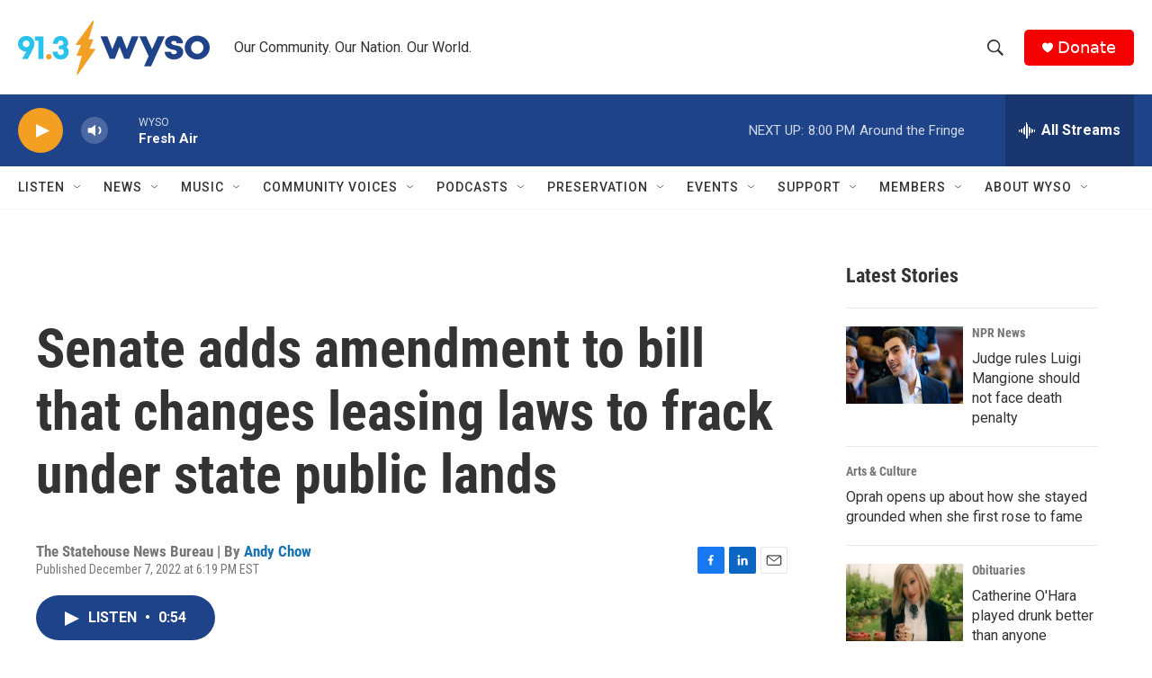

--- FILE ---
content_type: text/html;charset=UTF-8
request_url: https://www.wyso.org/2022-12-07/senate-adds-amendment-to-bill-that-changes-leasing-laws-to-frack-under-state-public-lands
body_size: 34717
content:
<!DOCTYPE html>
<html class="ArtP aside" lang="en">
    <head>
    <meta charset="UTF-8">

    

    <style data-cssvarsponyfill="true">
        :root { --siteBgColorInverse: #121212; --primaryTextColorInverse: #ffffff; --secondaryTextColorInverse: #cccccc; --tertiaryTextColorInverse: #cccccc; --headerBgColorInverse: #000000; --headerBorderColorInverse: #858585; --headerTextColorInverse: #ffffff; --headerTextColorHoverInverse: #ffffff; --secC1_Inverse: #a2a2a2; --secC4_Inverse: #282828; --headerNavBarBgColorInverse: #121212; --headerMenuBgColorInverse: #ffffff; --headerMenuTextColorInverse: #6b2b85; --headerMenuTextColorHoverInverse: #6b2b85; --liveBlogTextColorInverse: #ffffff; --applyButtonColorInverse: #4485D5; --applyButtonTextColorInverse: #4485D5; --siteBgColor: #ffffff; --primaryTextColor: #333333; --secondaryTextColor: #666666; --secC1: #767676; --secC4: #f5f5f5; --secC5: #ffffff; --siteBgColor: #ffffff; --siteInverseBgColor: #000000; --linkColor: #1772b0; --linkHoverColor: #125c8e; --headerBgColor: #ffffff; --headerBgColorInverse: #000000; --headerBorderColor: #e6e6e6; --headerBorderColorInverse: #858585; --tertiaryTextColor: #1c1c1c; --headerTextColor: #333333; --headerTextColorHover: #333333; --buttonTextColor: #ffffff; --headerNavBarBgColor: #ffffff; --headerNavBarTextColor: #333333; --headerMenuBgColor: #ffffff; --headerMenuTextColor: #333333; --headerMenuTextColorHover: #68ac4d; --liveBlogTextColor: #282829; --applyButtonColor: #194173; --applyButtonTextColor: #2c4273; --primaryColor1: #1f4389; --primaryColor2: #f29f22; --breakingColor: #ff6f00; --secC2: #cccccc; --secC3: #e6e6e6; --secC5: #ffffff; --linkColor: #1772b0; --linkHoverColor: #125c8e; --donateBGColor: #f50000; --headerIconColor: #ffffff; --hatButtonBgColor: #ffffff; --hatButtonBgHoverColor: #411c58; --hatButtonBorderColor: #411c58; --hatButtonBorderHoverColor: #ffffff; --hatButtoniconColor: #d62021; --hatButtonTextColor: #411c58; --hatButtonTextHoverColor: #ffffff; --footerTextColor: #ffffff; --footerTextBgColor: #ffffff; --footerPartnersBgColor: #000000; --listBorderColor: #030202; --gridBorderColor: #e6e6e6; --tagButtonBorderColor: #1f4389; --tagButtonTextColor: #1f4389; --breakingTextColor: #ffffff; --sectionTextColor: #ffffff; --contentWidth: 1240px; --primaryHeadlineFont: sans-serif; --secHlFont: sans-serif; --bodyFont: sans-serif; --colorWhite: #ffffff; --colorBlack: #000000;} .fonts-loaded { --primaryHeadlineFont: "Roboto Condensed"; --secHlFont: "Roboto Condensed"; --bodyFont: "Roboto"; --liveBlogBodyFont: "Roboto";}
    </style>

    
    
    <meta name="twitter:card" content="summary_large_image"/>
    
    
    <meta name="twitter:creator" content="@andy_chow"/>
    
    
    
    <meta name="twitter:description" content="The new bill language changes the process for oil and gas companies that apply to drill under state public lands."/>
    
    
    <meta name="twitter:image" content="https://npr.brightspotcdn.com/dims4/default/c44aa8a/2147483647/strip/true/crop/6016x3384+0+308/resize/1200x675!/quality/90/?url=http%3A%2F%2Fnpr-brightspot.s3.amazonaws.com%2F42%2F4b%2Fd8f9678f4156866595159e0f99e5%2Ffrac-stacks-2-natural-gas-salineville-encino-drilling-site-081522-chow.JPG"/>

    
    <meta name="twitter:image:alt" content="Frac stacks at Encino drilling site in Salineville"/>
    
    
    
    
    <meta name="twitter:title" content="Senate adds amendment to bill that changes leasing laws to frack under state public lands"/>
    


    <meta property="fb:app_id" content="459840481735038">


    <meta property="og:title" content="Senate adds amendment to bill that changes leasing laws to frack under state public lands">

    <meta property="og:url" content="https://www.wyso.org/2022-12-07/senate-adds-amendment-to-bill-that-changes-leasing-laws-to-frack-under-state-public-lands">

    <meta property="og:image" content="https://npr.brightspotcdn.com/dims4/default/bf3483a/2147483647/strip/true/crop/6016x3158+0+421/resize/1200x630!/quality/90/?url=http%3A%2F%2Fnpr-brightspot.s3.amazonaws.com%2F42%2F4b%2Fd8f9678f4156866595159e0f99e5%2Ffrac-stacks-2-natural-gas-salineville-encino-drilling-site-081522-chow.JPG">

    
    <meta property="og:image:url" content="https://npr.brightspotcdn.com/dims4/default/bf3483a/2147483647/strip/true/crop/6016x3158+0+421/resize/1200x630!/quality/90/?url=http%3A%2F%2Fnpr-brightspot.s3.amazonaws.com%2F42%2F4b%2Fd8f9678f4156866595159e0f99e5%2Ffrac-stacks-2-natural-gas-salineville-encino-drilling-site-081522-chow.JPG">
    
    <meta property="og:image:width" content="1200">
    <meta property="og:image:height" content="630">
    <meta property="og:image:type" content="image/jpeg">
    
    <meta property="og:image:alt" content="Frac stacks at Encino drilling site in Salineville">
    

    <meta property="og:description" content="The new bill language changes the process for oil and gas companies that apply to drill under state public lands.">

    <meta property="og:site_name" content="WYSO">



    <meta property="og:type" content="article">

    <meta property="article:author" content="https://www.statenews.org/people/andy-chow">

    <meta property="article:published_time" content="2022-12-07T23:19:21.639">

    <meta property="article:modified_time" content="2022-12-07T23:19:23.273">

    <meta property="article:tag" content="Ohio News">


    <link data-cssvarsponyfill="true" class="Webpack-css" rel="stylesheet" href="https://npr.brightspotcdn.com/resource/00000177-1bc0-debb-a57f-dfcf4a950000/styleguide/All.min.0db89f2a608a6b13cec2d9fc84f71c45.gz.css">

    

    <style>.FooterNavigation-items-item {
    display: inline-block
}</style>
<style>[class*='-articleBody'] > ul,
[class*='-articleBody'] > ul ul {
    list-style-type: disc;
}</style>


    <meta name="viewport" content="width=device-width, initial-scale=1, viewport-fit=cover"><title>Senate adds amendment to bill that changes leasing laws to frack under state public lands | WYSO</title><meta name="description" content="The new bill language changes the process for oil and gas companies that apply to drill under state public lands."><link rel="canonical" href="https://www.wyso.org/2022-12-07/senate-adds-amendment-to-bill-that-changes-leasing-laws-to-frack-under-state-public-lands"><meta name="brightspot.contentId" content="00000184-eee2-d8b7-a9f4-eee7fab80000"><link rel="apple-touch-icon"sizes="180x180"href="/apple-touch-icon.png"><link rel="icon"type="image/png"href="/favicon-32x32.png"><link rel="icon"type="image/png"href="/favicon-16x16.png">
    
    
    <meta name="brightspot-dataLayer" content="{
  &quot;author&quot; : &quot;Andy Chow&quot;,
  &quot;bspStoryId&quot; : &quot;00000184-eee2-d8b7-a9f4-eee7fab80000&quot;,
  &quot;category&quot; : &quot;&quot;,
  &quot;inlineAudio&quot; : 1,
  &quot;keywords&quot; : &quot;Ohio News&quot;,
  &quot;nprCmsSite&quot; : true,
  &quot;nprStoryId&quot; : &quot;&quot;,
  &quot;pageType&quot; : &quot;news-story&quot;,
  &quot;program&quot; : &quot;&quot;,
  &quot;publishedDate&quot; : &quot;2022-12-07T18:19:21Z&quot;,
  &quot;siteName&quot; : &quot;WYSO&quot;,
  &quot;station&quot; : &quot;WYSO&quot;,
  &quot;stationOrgId&quot; : &quot;1177&quot;,
  &quot;storyOrgId&quot; : &quot;s406262826&quot;,
  &quot;storyTheme&quot; : &quot;news-story&quot;,
  &quot;storyTitle&quot; : &quot;Senate adds amendment to bill that changes leasing laws to frack under state public lands&quot;,
  &quot;timezone&quot; : &quot;US/Eastern&quot;,
  &quot;wordCount&quot; : 0,
  &quot;series&quot; : &quot;&quot;
}">
    <script id="brightspot-dataLayer">
        (function () {
            var dataValue = document.head.querySelector('meta[name="brightspot-dataLayer"]').content;
            if (dataValue) {
                window.brightspotDataLayer = JSON.parse(dataValue);
            }
        })();
    </script>

    

    

    
    <script src="https://npr.brightspotcdn.com/resource/00000177-1bc0-debb-a57f-dfcf4a950000/styleguide/All.min.fd8f7fccc526453c829dde80fc7c2ef5.gz.js" async></script>
    

    <script async="async" src="https://securepubads.g.doubleclick.net/tag/js/gpt.js"></script>
<script type="text/javascript">
    // Google tag setup
    var googletag = googletag || {};
    googletag.cmd = googletag.cmd || [];

    googletag.cmd.push(function () {
        // @see https://developers.google.com/publisher-tag/reference#googletag.PubAdsService_enableLazyLoad
        googletag.pubads().enableLazyLoad({
            fetchMarginPercent: 100, // fetch and render ads within this % of viewport
            renderMarginPercent: 100,
            mobileScaling: 1  // Same on mobile.
        });

        googletag.pubads().enableSingleRequest()
        googletag.pubads().enableAsyncRendering()
        googletag.pubads().collapseEmptyDivs()
        googletag.pubads().disableInitialLoad()
        googletag.enableServices()
    })
</script>
<script type="application/ld+json">{"@context":"http://schema.org","@type":"ListenAction","description":"The new bill language changes the process for oil and gas companies that apply to drill under state public lands.","name":"Senate adds amendment to bill that changes leasing laws to frack under state public lands","provider":"The Statehouse News Bureau"}</script><script>

  window.fbAsyncInit = function() {
      FB.init({
          
              appId : '459840481735038',
          
          xfbml : true,
          version : 'v2.9'
      });
  };

  (function(d, s, id){
     var js, fjs = d.getElementsByTagName(s)[0];
     if (d.getElementById(id)) {return;}
     js = d.createElement(s); js.id = id;
     js.src = "//connect.facebook.net/en_US/sdk.js";
     fjs.parentNode.insertBefore(js, fjs);
   }(document, 'script', 'facebook-jssdk'));
</script>
<script type="application/ld+json">{"@context":"http://schema.org","@type":"NewsArticle","author":[{"@context":"http://schema.org","@type":"Person","name":"Andy Chow","url":"https://www.statenews.org/people/andy-chow"}],"dateModified":"2022-12-07T18:19:23Z","datePublished":"2022-12-07T18:19:21Z","headline":"Senate adds amendment to bill that changes leasing laws to frack under state public lands","image":{"@context":"http://schema.org","@type":"ImageObject","height":"4000","url":"https://npr.brightspotcdn.com/42/4b/d8f9678f4156866595159e0f99e5/frac-stacks-2-natural-gas-salineville-encino-drilling-site-081522-chow.JPG","width":"6016"},"mainEntityOfPage":{"@type":"NewsArticle","@id":"https://www.wyso.org/2022-12-07/senate-adds-amendment-to-bill-that-changes-leasing-laws-to-frack-under-state-public-lands"},"publisher":{"@type":"Organization","name":"WYSO","logo":{"@context":"http://schema.org","@type":"ImageObject","height":"60","url":"https://npr.brightspotcdn.com/dims4/default/2c14991/2147483647/resize/x60/quality/90/?url=http%3A%2F%2Fnpr-brightspot.s3.amazonaws.com%2F9b%2F40%2Fbc00a28241f09f80d672924a0d87%2Fwyso-new-logo-final-cmyk-2023.png","width":"213"}}}</script><meta name="gtm-dataLayer" content="{
  &quot;gtmAuthor&quot; : &quot;Andy Chow&quot;,
  &quot;gtmBspStoryId&quot; : &quot;00000184-eee2-d8b7-a9f4-eee7fab80000&quot;,
  &quot;gtmCategory&quot; : &quot;&quot;,
  &quot;gtmInlineAudio&quot; : 1,
  &quot;gtmKeywords&quot; : &quot;Ohio News&quot;,
  &quot;gtmNprCmsSite&quot; : true,
  &quot;gtmNprStoryId&quot; : &quot;&quot;,
  &quot;gtmPageType&quot; : &quot;news-story&quot;,
  &quot;gtmProgram&quot; : &quot;&quot;,
  &quot;gtmPublishedDate&quot; : &quot;2022-12-07T18:19:21Z&quot;,
  &quot;gtmSiteName&quot; : &quot;WYSO&quot;,
  &quot;gtmStation&quot; : &quot;WYSO&quot;,
  &quot;gtmStationOrgId&quot; : &quot;1177&quot;,
  &quot;gtmStoryOrgId&quot; : &quot;s406262826&quot;,
  &quot;gtmStoryTheme&quot; : &quot;news-story&quot;,
  &quot;gtmStoryTitle&quot; : &quot;Senate adds amendment to bill that changes leasing laws to frack under state public lands&quot;,
  &quot;gtmTimezone&quot; : &quot;US/Eastern&quot;,
  &quot;gtmWordCount&quot; : 0,
  &quot;gtmSeries&quot; : &quot;&quot;
}"><script>

    (function () {
        var dataValue = document.head.querySelector('meta[name="gtm-dataLayer"]').content;
        if (dataValue) {
            window.dataLayer = window.dataLayer || [];
            dataValue = JSON.parse(dataValue);
            dataValue['event'] = 'gtmFirstView';
            window.dataLayer.push(dataValue);
        }
    })();

    (function(w,d,s,l,i){w[l]=w[l]||[];w[l].push({'gtm.start':
            new Date().getTime(),event:'gtm.js'});var f=d.getElementsByTagName(s)[0],
        j=d.createElement(s),dl=l!='dataLayer'?'&l='+l:'';j.async=true;j.src=
        'https://www.googletagmanager.com/gtm.js?id='+i+dl;f.parentNode.insertBefore(j,f);
})(window,document,'script','dataLayer','GTM-N39QFDR');</script><script>window.addEventListener('DOMContentLoaded', (event) => {
    window.nulldurationobserver = new MutationObserver(function (mutations) {
        document.querySelectorAll('.StreamPill-duration').forEach(pill => { 
      if (pill.innerText == "LISTENNULL") {
         pill.innerText = "LISTEN"
      } 
    });
      });

      window.nulldurationobserver.observe(document.body, {
        childList: true,
        subtree: true
      });
});
</script>


    <script>
        var head = document.getElementsByTagName('head')
        head = head[0]
        var link = document.createElement('link');
        link.setAttribute('href', 'https://fonts.googleapis.com/css?family=Roboto Condensed|Roboto|Roboto:400,500,700&display=swap');
        var relList = link.relList;

        if (relList && relList.supports('preload')) {
            link.setAttribute('as', 'style');
            link.setAttribute('rel', 'preload');
            link.setAttribute('onload', 'this.rel="stylesheet"');
            link.setAttribute('crossorigin', 'anonymous');
        } else {
            link.setAttribute('rel', 'stylesheet');
        }

        head.appendChild(link);
    </script>
</head>


    <body class="Page-body" data-content-width="1240px">
    <noscript>
    <iframe src="https://www.googletagmanager.com/ns.html?id=GTM-N39QFDR" height="0" width="0" style="display:none;visibility:hidden"></iframe>
</noscript>
        

    <!-- Putting icons here, so we don't have to include in a bunch of -body hbs's -->
<svg xmlns="http://www.w3.org/2000/svg" style="display:none" id="iconsMap1" class="iconsMap">
    <symbol id="play-icon" viewBox="0 0 115 115">
        <polygon points="0,0 115,57.5 0,115" fill="currentColor" />
    </symbol>
    <symbol id="grid" viewBox="0 0 32 32">
            <g>
                <path d="M6.4,5.7 C6.4,6.166669 6.166669,6.4 5.7,6.4 L0.7,6.4 C0.233331,6.4 0,6.166669 0,5.7 L0,0.7 C0,0.233331 0.233331,0 0.7,0 L5.7,0 C6.166669,0 6.4,0.233331 6.4,0.7 L6.4,5.7 Z M19.2,5.7 C19.2,6.166669 18.966669,6.4 18.5,6.4 L13.5,6.4 C13.033331,6.4 12.8,6.166669 12.8,5.7 L12.8,0.7 C12.8,0.233331 13.033331,0 13.5,0 L18.5,0 C18.966669,0 19.2,0.233331 19.2,0.7 L19.2,5.7 Z M32,5.7 C32,6.166669 31.766669,6.4 31.3,6.4 L26.3,6.4 C25.833331,6.4 25.6,6.166669 25.6,5.7 L25.6,0.7 C25.6,0.233331 25.833331,0 26.3,0 L31.3,0 C31.766669,0 32,0.233331 32,0.7 L32,5.7 Z M6.4,18.5 C6.4,18.966669 6.166669,19.2 5.7,19.2 L0.7,19.2 C0.233331,19.2 0,18.966669 0,18.5 L0,13.5 C0,13.033331 0.233331,12.8 0.7,12.8 L5.7,12.8 C6.166669,12.8 6.4,13.033331 6.4,13.5 L6.4,18.5 Z M19.2,18.5 C19.2,18.966669 18.966669,19.2 18.5,19.2 L13.5,19.2 C13.033331,19.2 12.8,18.966669 12.8,18.5 L12.8,13.5 C12.8,13.033331 13.033331,12.8 13.5,12.8 L18.5,12.8 C18.966669,12.8 19.2,13.033331 19.2,13.5 L19.2,18.5 Z M32,18.5 C32,18.966669 31.766669,19.2 31.3,19.2 L26.3,19.2 C25.833331,19.2 25.6,18.966669 25.6,18.5 L25.6,13.5 C25.6,13.033331 25.833331,12.8 26.3,12.8 L31.3,12.8 C31.766669,12.8 32,13.033331 32,13.5 L32,18.5 Z M6.4,31.3 C6.4,31.766669 6.166669,32 5.7,32 L0.7,32 C0.233331,32 0,31.766669 0,31.3 L0,26.3 C0,25.833331 0.233331,25.6 0.7,25.6 L5.7,25.6 C6.166669,25.6 6.4,25.833331 6.4,26.3 L6.4,31.3 Z M19.2,31.3 C19.2,31.766669 18.966669,32 18.5,32 L13.5,32 C13.033331,32 12.8,31.766669 12.8,31.3 L12.8,26.3 C12.8,25.833331 13.033331,25.6 13.5,25.6 L18.5,25.6 C18.966669,25.6 19.2,25.833331 19.2,26.3 L19.2,31.3 Z M32,31.3 C32,31.766669 31.766669,32 31.3,32 L26.3,32 C25.833331,32 25.6,31.766669 25.6,31.3 L25.6,26.3 C25.6,25.833331 25.833331,25.6 26.3,25.6 L31.3,25.6 C31.766669,25.6 32,25.833331 32,26.3 L32,31.3 Z" id=""></path>
            </g>
    </symbol>
    <symbol id="radio-stream" width="18" height="19" viewBox="0 0 18 19">
        <g fill="currentColor" fill-rule="nonzero">
            <path d="M.5 8c-.276 0-.5.253-.5.565v1.87c0 .312.224.565.5.565s.5-.253.5-.565v-1.87C1 8.253.776 8 .5 8zM2.5 8c-.276 0-.5.253-.5.565v1.87c0 .312.224.565.5.565s.5-.253.5-.565v-1.87C3 8.253 2.776 8 2.5 8zM3.5 7c-.276 0-.5.276-.5.617v3.766c0 .34.224.617.5.617s.5-.276.5-.617V7.617C4 7.277 3.776 7 3.5 7zM5.5 6c-.276 0-.5.275-.5.613v5.774c0 .338.224.613.5.613s.5-.275.5-.613V6.613C6 6.275 5.776 6 5.5 6zM6.5 4c-.276 0-.5.26-.5.58v8.84c0 .32.224.58.5.58s.5-.26.5-.58V4.58C7 4.26 6.776 4 6.5 4zM8.5 0c-.276 0-.5.273-.5.61v17.78c0 .337.224.61.5.61s.5-.273.5-.61V.61C9 .273 8.776 0 8.5 0zM9.5 2c-.276 0-.5.274-.5.612v14.776c0 .338.224.612.5.612s.5-.274.5-.612V2.612C10 2.274 9.776 2 9.5 2zM11.5 5c-.276 0-.5.276-.5.616v8.768c0 .34.224.616.5.616s.5-.276.5-.616V5.616c0-.34-.224-.616-.5-.616zM12.5 6c-.276 0-.5.262-.5.584v4.832c0 .322.224.584.5.584s.5-.262.5-.584V6.584c0-.322-.224-.584-.5-.584zM14.5 7c-.276 0-.5.29-.5.647v3.706c0 .357.224.647.5.647s.5-.29.5-.647V7.647C15 7.29 14.776 7 14.5 7zM15.5 8c-.276 0-.5.253-.5.565v1.87c0 .312.224.565.5.565s.5-.253.5-.565v-1.87c0-.312-.224-.565-.5-.565zM17.5 8c-.276 0-.5.253-.5.565v1.87c0 .312.224.565.5.565s.5-.253.5-.565v-1.87c0-.312-.224-.565-.5-.565z"/>
        </g>
    </symbol>
    <symbol id="icon-magnify" viewBox="0 0 31 31">
        <g>
            <path fill-rule="evenodd" d="M22.604 18.89l-.323.566 8.719 8.8L28.255 31l-8.719-8.8-.565.404c-2.152 1.346-4.386 2.018-6.7 2.018-3.39 0-6.284-1.21-8.679-3.632C1.197 18.568 0 15.66 0 12.27c0-3.39 1.197-6.283 3.592-8.678C5.987 1.197 8.88 0 12.271 0c3.39 0 6.283 1.197 8.678 3.592 2.395 2.395 3.593 5.288 3.593 8.679 0 2.368-.646 4.574-1.938 6.62zM19.162 5.77C17.322 3.925 15.089 3 12.46 3c-2.628 0-4.862.924-6.702 2.77C3.92 7.619 3 9.862 3 12.5c0 2.639.92 4.882 2.76 6.73C7.598 21.075 9.832 22 12.46 22c2.629 0 4.862-.924 6.702-2.77C21.054 17.33 22 15.085 22 12.5c0-2.586-.946-4.83-2.838-6.73z"/>
        </g>
    </symbol>
    <symbol id="burger-menu" viewBox="0 0 14 10">
        <g>
            <path fill-rule="evenodd" d="M0 5.5v-1h14v1H0zM0 1V0h14v1H0zm0 9V9h14v1H0z"></path>
        </g>
    </symbol>
    <symbol id="close-x" viewBox="0 0 14 14">
        <g>
            <path fill-rule="nonzero" d="M6.336 7L0 .664.664 0 7 6.336 13.336 0 14 .664 7.664 7 14 13.336l-.664.664L7 7.664.664 14 0 13.336 6.336 7z"></path>
        </g>
    </symbol>
    <symbol id="share-more-arrow" viewBox="0 0 512 512" style="enable-background:new 0 0 512 512;">
        <g>
            <g>
                <path d="M512,241.7L273.643,3.343v156.152c-71.41,3.744-138.015,33.337-188.958,84.28C30.075,298.384,0,370.991,0,448.222v60.436
                    l29.069-52.985c45.354-82.671,132.173-134.027,226.573-134.027c5.986,0,12.004,0.212,18.001,0.632v157.779L512,241.7z
                    M255.642,290.666c-84.543,0-163.661,36.792-217.939,98.885c26.634-114.177,129.256-199.483,251.429-199.483h15.489V78.131
                    l163.568,163.568L304.621,405.267V294.531l-13.585-1.683C279.347,291.401,267.439,290.666,255.642,290.666z"></path>
            </g>
        </g>
    </symbol>
    <symbol id="chevron" viewBox="0 0 100 100">
        <g>
            <path d="M22.4566257,37.2056786 L-21.4456527,71.9511488 C-22.9248661,72.9681457 -24.9073712,72.5311671 -25.8758148,70.9765924 L-26.9788683,69.2027424 C-27.9450684,67.6481676 -27.5292733,65.5646602 -26.0500598,64.5484493 L20.154796,28.2208967 C21.5532435,27.2597011 23.3600078,27.2597011 24.759951,28.2208967 L71.0500598,64.4659264 C72.5292733,65.4829232 72.9450684,67.5672166 71.9788683,69.1217913 L70.8750669,70.8956413 C69.9073712,72.4502161 67.9241183,72.8848368 66.4449048,71.8694118 L22.4566257,37.2056786 Z" id="Transparent-Chevron" transform="translate(22.500000, 50.000000) rotate(90.000000) translate(-22.500000, -50.000000) "></path>
        </g>
    </symbol>
</svg>

<svg xmlns="http://www.w3.org/2000/svg" style="display:none" id="iconsMap2" class="iconsMap">
    <symbol id="mono-icon-facebook" viewBox="0 0 10 19">
        <path fill-rule="evenodd" d="M2.707 18.25V10.2H0V7h2.707V4.469c0-1.336.375-2.373 1.125-3.112C4.582.62 5.578.25 6.82.25c1.008 0 1.828.047 2.461.14v2.848H7.594c-.633 0-1.067.14-1.301.422-.188.235-.281.61-.281 1.125V7H9l-.422 3.2H6.012v8.05H2.707z"></path>
    </symbol>
    <symbol id="mono-icon-instagram" viewBox="0 0 17 17">
        <g>
            <path fill-rule="evenodd" d="M8.281 4.207c.727 0 1.4.182 2.022.545a4.055 4.055 0 0 1 1.476 1.477c.364.62.545 1.294.545 2.021 0 .727-.181 1.4-.545 2.021a4.055 4.055 0 0 1-1.476 1.477 3.934 3.934 0 0 1-2.022.545c-.726 0-1.4-.182-2.021-.545a4.055 4.055 0 0 1-1.477-1.477 3.934 3.934 0 0 1-.545-2.021c0-.727.182-1.4.545-2.021A4.055 4.055 0 0 1 6.26 4.752a3.934 3.934 0 0 1 2.021-.545zm0 6.68a2.54 2.54 0 0 0 1.864-.774 2.54 2.54 0 0 0 .773-1.863 2.54 2.54 0 0 0-.773-1.863 2.54 2.54 0 0 0-1.864-.774 2.54 2.54 0 0 0-1.863.774 2.54 2.54 0 0 0-.773 1.863c0 .727.257 1.348.773 1.863a2.54 2.54 0 0 0 1.863.774zM13.45 4.03c-.023.258-.123.48-.299.668a.856.856 0 0 1-.65.281.913.913 0 0 1-.668-.28.913.913 0 0 1-.281-.669c0-.258.094-.48.281-.668a.913.913 0 0 1 .668-.28c.258 0 .48.093.668.28.187.188.281.41.281.668zm2.672.95c.023.656.035 1.746.035 3.269 0 1.523-.017 2.62-.053 3.287-.035.668-.134 1.248-.298 1.74a4.098 4.098 0 0 1-.967 1.53 4.098 4.098 0 0 1-1.53.966c-.492.164-1.072.264-1.74.3-.668.034-1.763.052-3.287.052-1.523 0-2.619-.018-3.287-.053-.668-.035-1.248-.146-1.74-.334a3.747 3.747 0 0 1-1.53-.931 4.098 4.098 0 0 1-.966-1.53c-.164-.492-.264-1.072-.299-1.74C.424 10.87.406 9.773.406 8.25S.424 5.63.46 4.963c.035-.668.135-1.248.299-1.74.21-.586.533-1.096.967-1.53A4.098 4.098 0 0 1 3.254.727c.492-.164 1.072-.264 1.74-.3C5.662.394 6.758.376 8.281.376c1.524 0 2.62.018 3.287.053.668.035 1.248.135 1.74.299a4.098 4.098 0 0 1 2.496 2.496c.165.492.27 1.078.317 1.757zm-1.687 7.91c.14-.399.234-1.032.28-1.899.024-.515.036-1.242.036-2.18V7.689c0-.961-.012-1.688-.035-2.18-.047-.89-.14-1.524-.281-1.899a2.537 2.537 0 0 0-1.512-1.511c-.375-.14-1.008-.235-1.899-.282a51.292 51.292 0 0 0-2.18-.035H7.72c-.938 0-1.664.012-2.18.035-.867.047-1.5.141-1.898.282a2.537 2.537 0 0 0-1.512 1.511c-.14.375-.234 1.008-.281 1.899a51.292 51.292 0 0 0-.036 2.18v1.125c0 .937.012 1.664.036 2.18.047.866.14 1.5.28 1.898.306.726.81 1.23 1.513 1.511.398.141 1.03.235 1.898.282.516.023 1.242.035 2.18.035h1.125c.96 0 1.687-.012 2.18-.035.89-.047 1.523-.141 1.898-.282.726-.304 1.23-.808 1.512-1.511z"></path>
        </g>
    </symbol>
    <symbol id="mono-icon-email" viewBox="0 0 512 512">
        <g>
            <path d="M67,148.7c11,5.8,163.8,89.1,169.5,92.1c5.7,3,11.5,4.4,20.5,4.4c9,0,14.8-1.4,20.5-4.4c5.7-3,158.5-86.3,169.5-92.1
                c4.1-2.1,11-5.9,12.5-10.2c2.6-7.6-0.2-10.5-11.3-10.5H257H65.8c-11.1,0-13.9,3-11.3,10.5C56,142.9,62.9,146.6,67,148.7z"></path>
            <path d="M455.7,153.2c-8.2,4.2-81.8,56.6-130.5,88.1l82.2,92.5c2,2,2.9,4.4,1.8,5.6c-1.2,1.1-3.8,0.5-5.9-1.4l-98.6-83.2
                c-14.9,9.6-25.4,16.2-27.2,17.2c-7.7,3.9-13.1,4.4-20.5,4.4c-7.4,0-12.8-0.5-20.5-4.4c-1.9-1-12.3-7.6-27.2-17.2l-98.6,83.2
                c-2,2-4.7,2.6-5.9,1.4c-1.2-1.1-0.3-3.6,1.7-5.6l82.1-92.5c-48.7-31.5-123.1-83.9-131.3-88.1c-8.8-4.5-9.3,0.8-9.3,4.9
                c0,4.1,0,205,0,205c0,9.3,13.7,20.9,23.5,20.9H257h185.5c9.8,0,21.5-11.7,21.5-20.9c0,0,0-201,0-205
                C464,153.9,464.6,148.7,455.7,153.2z"></path>
        </g>
    </symbol>
    <symbol id="default-image" width="24" height="24" viewBox="0 0 24 24" fill="none" stroke="currentColor" stroke-width="2" stroke-linecap="round" stroke-linejoin="round" class="feather feather-image">
        <rect x="3" y="3" width="18" height="18" rx="2" ry="2"></rect>
        <circle cx="8.5" cy="8.5" r="1.5"></circle>
        <polyline points="21 15 16 10 5 21"></polyline>
    </symbol>
    <symbol id="icon-email" width="18px" viewBox="0 0 20 14">
        <g id="Symbols" stroke="none" stroke-width="1" fill="none" fill-rule="evenodd" stroke-linecap="round" stroke-linejoin="round">
            <g id="social-button-bar" transform="translate(-125.000000, -8.000000)" stroke="#000000">
                <g id="Group-2" transform="translate(120.000000, 0.000000)">
                    <g id="envelope" transform="translate(6.000000, 9.000000)">
                        <path d="M17.5909091,10.6363636 C17.5909091,11.3138182 17.0410909,11.8636364 16.3636364,11.8636364 L1.63636364,11.8636364 C0.958909091,11.8636364 0.409090909,11.3138182 0.409090909,10.6363636 L0.409090909,1.63636364 C0.409090909,0.958090909 0.958909091,0.409090909 1.63636364,0.409090909 L16.3636364,0.409090909 C17.0410909,0.409090909 17.5909091,0.958090909 17.5909091,1.63636364 L17.5909091,10.6363636 L17.5909091,10.6363636 Z" id="Stroke-406"></path>
                        <polyline id="Stroke-407" points="17.1818182 0.818181818 9 7.36363636 0.818181818 0.818181818"></polyline>
                    </g>
                </g>
            </g>
        </g>
    </symbol>
    <symbol id="mono-icon-print" viewBox="0 0 12 12">
        <g fill-rule="evenodd">
            <path fill-rule="nonzero" d="M9 10V7H3v3H1a1 1 0 0 1-1-1V4a1 1 0 0 1 1-1h10a1 1 0 0 1 1 1v3.132A2.868 2.868 0 0 1 9.132 10H9zm.5-4.5a1 1 0 1 0 0-2 1 1 0 0 0 0 2zM3 0h6v2H3z"></path>
            <path d="M4 8h4v4H4z"></path>
        </g>
    </symbol>
    <symbol id="mono-icon-copylink" viewBox="0 0 12 12">
        <g fill-rule="evenodd">
            <path d="M10.199 2.378c.222.205.4.548.465.897.062.332.016.614-.132.774L8.627 6.106c-.187.203-.512.232-.75-.014a.498.498 0 0 0-.706.028.499.499 0 0 0 .026.706 1.509 1.509 0 0 0 2.165-.04l1.903-2.06c.37-.398.506-.98.382-1.636-.105-.557-.392-1.097-.77-1.445L9.968.8C9.591.452 9.03.208 8.467.145 7.803.072 7.233.252 6.864.653L4.958 2.709a1.509 1.509 0 0 0 .126 2.161.5.5 0 1 0 .68-.734c-.264-.218-.26-.545-.071-.747L7.597 1.33c.147-.16.425-.228.76-.19.353.038.71.188.931.394l.91.843.001.001zM1.8 9.623c-.222-.205-.4-.549-.465-.897-.062-.332-.016-.614.132-.774l1.905-2.057c.187-.203.512-.232.75.014a.498.498 0 0 0 .706-.028.499.499 0 0 0-.026-.706 1.508 1.508 0 0 0-2.165.04L.734 7.275c-.37.399-.506.98-.382 1.637.105.557.392 1.097.77 1.445l.91.843c.376.35.937.594 1.5.656.664.073 1.234-.106 1.603-.507L7.04 9.291a1.508 1.508 0 0 0-.126-2.16.5.5 0 0 0-.68.734c.264.218.26.545.071.747l-1.904 2.057c-.147.16-.425.228-.76.191-.353-.038-.71-.188-.931-.394l-.91-.843z"></path>
            <path d="M8.208 3.614a.5.5 0 0 0-.707.028L3.764 7.677a.5.5 0 0 0 .734.68L8.235 4.32a.5.5 0 0 0-.027-.707"></path>
        </g>
    </symbol>
    <symbol id="mono-icon-linkedin" viewBox="0 0 16 17">
        <g fill-rule="evenodd">
            <path d="M3.734 16.125H.464V5.613h3.27zM2.117 4.172c-.515 0-.96-.188-1.336-.563A1.825 1.825 0 0 1 .22 2.273c0-.515.187-.96.562-1.335.375-.375.82-.563 1.336-.563.516 0 .961.188 1.336.563.375.375.563.82.563 1.335 0 .516-.188.961-.563 1.336-.375.375-.82.563-1.336.563zM15.969 16.125h-3.27v-5.133c0-.844-.07-1.453-.21-1.828-.259-.633-.762-.95-1.512-.95s-1.278.282-1.582.845c-.235.421-.352 1.043-.352 1.863v5.203H5.809V5.613h3.128v1.442h.036c.234-.469.609-.856 1.125-1.16.562-.375 1.218-.563 1.968-.563 1.524 0 2.59.48 3.2 1.441.468.774.703 1.97.703 3.586v5.766z"></path>
        </g>
    </symbol>
    <symbol id="mono-icon-pinterest" viewBox="0 0 512 512">
        <g>
            <path d="M256,32C132.3,32,32,132.3,32,256c0,91.7,55.2,170.5,134.1,205.2c-0.6-15.6-0.1-34.4,3.9-51.4
                c4.3-18.2,28.8-122.1,28.8-122.1s-7.2-14.3-7.2-35.4c0-33.2,19.2-58,43.2-58c20.4,0,30.2,15.3,30.2,33.6
                c0,20.5-13.1,51.1-19.8,79.5c-5.6,23.8,11.9,43.1,35.4,43.1c42.4,0,71-54.5,71-119.1c0-49.1-33.1-85.8-93.2-85.8
                c-67.9,0-110.3,50.7-110.3,107.3c0,19.5,5.8,33.3,14.8,43.9c4.1,4.9,4.7,6.9,3.2,12.5c-1.1,4.1-3.5,14-4.6,18
                c-1.5,5.7-6.1,7.7-11.2,5.6c-31.3-12.8-45.9-47-45.9-85.6c0-63.6,53.7-139.9,160.1-139.9c85.5,0,141.8,61.9,141.8,128.3
                c0,87.9-48.9,153.5-120.9,153.5c-24.2,0-46.9-13.1-54.7-27.9c0,0-13,51.6-15.8,61.6c-4.7,17.3-14,34.5-22.5,48
                c20.1,5.9,41.4,9.2,63.5,9.2c123.7,0,224-100.3,224-224C480,132.3,379.7,32,256,32z"></path>
        </g>
    </symbol>
    <symbol id="mono-icon-tumblr" viewBox="0 0 512 512">
        <g>
            <path d="M321.2,396.3c-11.8,0-22.4-2.8-31.5-8.3c-6.9-4.1-11.5-9.6-14-16.4c-2.6-6.9-3.6-22.3-3.6-46.4V224h96v-64h-96V48h-61.9
                c-2.7,21.5-7.5,44.7-14.5,58.6c-7,13.9-14,25.8-25.6,35.7c-11.6,9.9-25.6,17.9-41.9,23.3V224h48v140.4c0,19,2,33.5,5.9,43.5
                c4,10,11.1,19.5,21.4,28.4c10.3,8.9,22.8,15.7,37.3,20.5c14.6,4.8,31.4,7.2,50.4,7.2c16.7,0,30.3-1.7,44.7-5.1
                c14.4-3.4,30.5-9.3,48.2-17.6v-65.6C363.2,389.4,342.3,396.3,321.2,396.3z"></path>
        </g>
    </symbol>
    <symbol id="mono-icon-twitter" viewBox="0 0 1200 1227">
        <g>
            <path d="M714.163 519.284L1160.89 0H1055.03L667.137 450.887L357.328 0H0L468.492 681.821L0 1226.37H105.866L515.491
            750.218L842.672 1226.37H1200L714.137 519.284H714.163ZM569.165 687.828L521.697 619.934L144.011 79.6944H306.615L611.412
            515.685L658.88 583.579L1055.08 1150.3H892.476L569.165 687.854V687.828Z" fill="white"></path>
        </g>
    </symbol>
    <symbol id="mono-icon-youtube" viewBox="0 0 512 512">
        <g>
            <path fill-rule="evenodd" d="M508.6,148.8c0-45-33.1-81.2-74-81.2C379.2,65,322.7,64,265,64c-3,0-6,0-9,0s-6,0-9,0c-57.6,0-114.2,1-169.6,3.6
                c-40.8,0-73.9,36.4-73.9,81.4C1,184.6-0.1,220.2,0,255.8C-0.1,291.4,1,327,3.4,362.7c0,45,33.1,81.5,73.9,81.5
                c58.2,2.7,117.9,3.9,178.6,3.8c60.8,0.2,120.3-1,178.6-3.8c40.9,0,74-36.5,74-81.5c2.4-35.7,3.5-71.3,3.4-107
                C512.1,220.1,511,184.5,508.6,148.8z M207,353.9V157.4l145,98.2L207,353.9z"></path>
        </g>
    </symbol>
    <symbol id="mono-icon-flipboard" viewBox="0 0 500 500">
        <g>
            <path d="M0,0V500H500V0ZM400,200H300V300H200V400H100V100H400Z"></path>
        </g>
    </symbol>
    <symbol id="mono-icon-bluesky" viewBox="0 0 568 501">
        <g>
            <path d="M123.121 33.6637C188.241 82.5526 258.281 181.681 284 234.873C309.719 181.681 379.759 82.5526 444.879
            33.6637C491.866 -1.61183 568 -28.9064 568 57.9464C568 75.2916 558.055 203.659 552.222 224.501C531.947 296.954
            458.067 315.434 392.347 304.249C507.222 323.8 536.444 388.56 473.333 453.32C353.473 576.312 301.061 422.461
            287.631 383.039C285.169 375.812 284.017 372.431 284 375.306C283.983 372.431 282.831 375.812 280.369 383.039C266.939
            422.461 214.527 576.312 94.6667 453.32C31.5556 388.56 60.7778 323.8 175.653 304.249C109.933 315.434 36.0535
            296.954 15.7778 224.501C9.94525 203.659 0 75.2916 0 57.9464C0 -28.9064 76.1345 -1.61183 123.121 33.6637Z"
            fill="white">
            </path>
        </g>
    </symbol>
    <symbol id="mono-icon-threads" viewBox="0 0 192 192">
        <g>
            <path d="M141.537 88.9883C140.71 88.5919 139.87 88.2104 139.019 87.8451C137.537 60.5382 122.616 44.905 97.5619 44.745C97.4484 44.7443 97.3355 44.7443 97.222 44.7443C82.2364 44.7443 69.7731 51.1409 62.102 62.7807L75.881 72.2328C81.6116 63.5383 90.6052 61.6848 97.2286 61.6848C97.3051 61.6848 97.3819 61.6848 97.4576 61.6855C105.707 61.7381 111.932 64.1366 115.961 68.814C118.893 72.2193 120.854 76.925 121.825 82.8638C114.511 81.6207 106.601 81.2385 98.145 81.7233C74.3247 83.0954 59.0111 96.9879 60.0396 116.292C60.5615 126.084 65.4397 134.508 73.775 140.011C80.8224 144.663 89.899 146.938 99.3323 146.423C111.79 145.74 121.563 140.987 128.381 132.296C133.559 125.696 136.834 117.143 138.28 106.366C144.217 109.949 148.617 114.664 151.047 120.332C155.179 129.967 155.42 145.8 142.501 158.708C131.182 170.016 117.576 174.908 97.0135 175.059C74.2042 174.89 56.9538 167.575 45.7381 153.317C35.2355 139.966 29.8077 120.682 29.6052 96C29.8077 71.3178 35.2355 52.0336 45.7381 38.6827C56.9538 24.4249 74.2039 17.11 97.0132 16.9405C119.988 17.1113 137.539 24.4614 149.184 38.788C154.894 45.8136 159.199 54.6488 162.037 64.9503L178.184 60.6422C174.744 47.9622 169.331 37.0357 161.965 27.974C147.036 9.60668 125.202 0.195148 97.0695 0H96.9569C68.8816 0.19447 47.2921 9.6418 32.7883 28.0793C19.8819 44.4864 13.2244 67.3157 13.0007 95.9325L13 96L13.0007 96.0675C13.2244 124.684 19.8819 147.514 32.7883 163.921C47.2921 182.358 68.8816 191.806 96.9569 192H97.0695C122.03 191.827 139.624 185.292 154.118 170.811C173.081 151.866 172.51 128.119 166.26 113.541C161.776 103.087 153.227 94.5962 141.537 88.9883ZM98.4405 129.507C88.0005 130.095 77.1544 125.409 76.6196 115.372C76.2232 107.93 81.9158 99.626 99.0812 98.6368C101.047 98.5234 102.976 98.468 104.871 98.468C111.106 98.468 116.939 99.0737 122.242 100.233C120.264 124.935 108.662 128.946 98.4405 129.507Z" fill="white"></path>
        </g>
    </symbol>
 </svg>

<svg xmlns="http://www.w3.org/2000/svg" style="display:none" id="iconsMap3" class="iconsMap">
    <symbol id="volume-mute" x="0px" y="0px" viewBox="0 0 24 24" style="enable-background:new 0 0 24 24;">
        <polygon fill="currentColor" points="11,5 6,9 2,9 2,15 6,15 11,19 "/>
        <line style="fill:none;stroke:currentColor;stroke-width:2;stroke-linecap:round;stroke-linejoin:round;" x1="23" y1="9" x2="17" y2="15"/>
        <line style="fill:none;stroke:currentColor;stroke-width:2;stroke-linecap:round;stroke-linejoin:round;" x1="17" y1="9" x2="23" y2="15"/>
    </symbol>
    <symbol id="volume-low" x="0px" y="0px" viewBox="0 0 24 24" style="enable-background:new 0 0 24 24;" xml:space="preserve">
        <polygon fill="currentColor" points="11,5 6,9 2,9 2,15 6,15 11,19 "/>
    </symbol>
    <symbol id="volume-mid" x="0px" y="0px" viewBox="0 0 24 24" style="enable-background:new 0 0 24 24;">
        <polygon fill="currentColor" points="11,5 6,9 2,9 2,15 6,15 11,19 "/>
        <path style="fill:none;stroke:currentColor;stroke-width:2;stroke-linecap:round;stroke-linejoin:round;" d="M15.5,8.5c2,2,2,5.1,0,7.1"/>
    </symbol>
    <symbol id="volume-high" x="0px" y="0px" viewBox="0 0 24 24" style="enable-background:new 0 0 24 24;">
        <polygon fill="currentColor" points="11,5 6,9 2,9 2,15 6,15 11,19 "/>
        <path style="fill:none;stroke:currentColor;stroke-width:2;stroke-linecap:round;stroke-linejoin:round;" d="M19.1,4.9c3.9,3.9,3.9,10.2,0,14.1 M15.5,8.5c2,2,2,5.1,0,7.1"/>
    </symbol>
    <symbol id="pause-icon" viewBox="0 0 12 16">
        <rect x="0" y="0" width="4" height="16" fill="currentColor"></rect>
        <rect x="8" y="0" width="4" height="16" fill="currentColor"></rect>
    </symbol>
    <symbol id="heart" viewBox="0 0 24 24">
        <g>
            <path d="M12 4.435c-1.989-5.399-12-4.597-12 3.568 0 4.068 3.06 9.481 12 14.997 8.94-5.516 12-10.929 12-14.997 0-8.118-10-8.999-12-3.568z"/>
        </g>
    </symbol>
    <symbol id="icon-location" width="24" height="24" viewBox="0 0 24 24" fill="currentColor" stroke="currentColor" stroke-width="2" stroke-linecap="round" stroke-linejoin="round" class="feather feather-map-pin">
        <path d="M21 10c0 7-9 13-9 13s-9-6-9-13a9 9 0 0 1 18 0z" fill="currentColor" fill-opacity="1"></path>
        <circle cx="12" cy="10" r="5" fill="#ffffff"></circle>
    </symbol>
    <symbol id="icon-ticket" width="23px" height="15px" viewBox="0 0 23 15">
        <g stroke="none" stroke-width="1" fill="none" fill-rule="evenodd">
            <g transform="translate(-625.000000, -1024.000000)">
                <g transform="translate(625.000000, 1024.000000)">
                    <path d="M0,12.057377 L0,3.94262296 C0.322189879,4.12588308 0.696256938,4.23076923 1.0952381,4.23076923 C2.30500469,4.23076923 3.28571429,3.26645946 3.28571429,2.07692308 C3.28571429,1.68461385 3.17904435,1.31680209 2.99266757,1 L20.0073324,1 C19.8209556,1.31680209 19.7142857,1.68461385 19.7142857,2.07692308 C19.7142857,3.26645946 20.6949953,4.23076923 21.9047619,4.23076923 C22.3037431,4.23076923 22.6778101,4.12588308 23,3.94262296 L23,12.057377 C22.6778101,11.8741169 22.3037431,11.7692308 21.9047619,11.7692308 C20.6949953,11.7692308 19.7142857,12.7335405 19.7142857,13.9230769 C19.7142857,14.3153862 19.8209556,14.6831979 20.0073324,15 L2.99266757,15 C3.17904435,14.6831979 3.28571429,14.3153862 3.28571429,13.9230769 C3.28571429,12.7335405 2.30500469,11.7692308 1.0952381,11.7692308 C0.696256938,11.7692308 0.322189879,11.8741169 -2.13162821e-14,12.057377 Z" fill="currentColor"></path>
                    <path d="M14.5,0.533333333 L14.5,15.4666667" stroke="#FFFFFF" stroke-linecap="square" stroke-dasharray="2"></path>
                </g>
            </g>
        </g>
    </symbol>
    <symbol id="icon-refresh" width="24" height="24" viewBox="0 0 24 24" fill="none" stroke="currentColor" stroke-width="2" stroke-linecap="round" stroke-linejoin="round" class="feather feather-refresh-cw">
        <polyline points="23 4 23 10 17 10"></polyline>
        <polyline points="1 20 1 14 7 14"></polyline>
        <path d="M3.51 9a9 9 0 0 1 14.85-3.36L23 10M1 14l4.64 4.36A9 9 0 0 0 20.49 15"></path>
    </symbol>

    <symbol>
    <g id="mono-icon-link-post" stroke="none" stroke-width="1" fill="none" fill-rule="evenodd">
        <g transform="translate(-313.000000, -10148.000000)" fill="#000000" fill-rule="nonzero">
            <g transform="translate(306.000000, 10142.000000)">
                <path d="M14.0614027,11.2506973 L14.3070318,11.2618997 C15.6181751,11.3582102 16.8219637,12.0327684 17.6059678,13.1077805 C17.8500396,13.4424472 17.7765978,13.9116075 17.441931,14.1556793 C17.1072643,14.3997511 16.638104,14.3263093 16.3940322,13.9916425 C15.8684436,13.270965 15.0667922,12.8217495 14.1971448,12.7578692 C13.3952042,12.6989624 12.605753,12.9728728 12.0021966,13.5148801 L11.8552806,13.6559298 L9.60365896,15.9651545 C8.45118119,17.1890154 8.4677248,19.1416686 9.64054436,20.3445766 C10.7566428,21.4893084 12.5263723,21.5504727 13.7041492,20.5254372 L13.8481981,20.3916503 L15.1367586,19.070032 C15.4259192,18.7734531 15.9007548,18.7674393 16.1973338,19.0565998 C16.466951,19.3194731 16.4964317,19.7357968 16.282313,20.0321436 L16.2107659,20.117175 L14.9130245,21.4480474 C13.1386707,23.205741 10.3106091,23.1805355 8.5665371,21.3917196 C6.88861294,19.6707486 6.81173139,16.9294487 8.36035888,15.1065701 L8.5206409,14.9274155 L10.7811785,12.6088842 C11.6500838,11.7173642 12.8355419,11.2288664 14.0614027,11.2506973 Z M22.4334629,7.60828039 C24.1113871,9.32925141 24.1882686,12.0705513 22.6396411,13.8934299 L22.4793591,14.0725845 L20.2188215,16.3911158 C19.2919892,17.3420705 18.0049901,17.8344754 16.6929682,17.7381003 C15.3818249,17.6417898 14.1780363,16.9672316 13.3940322,15.8922195 C13.1499604,15.5575528 13.2234022,15.0883925 13.558069,14.8443207 C13.8927357,14.6002489 14.361896,14.6736907 14.6059678,15.0083575 C15.1315564,15.729035 15.9332078,16.1782505 16.8028552,16.2421308 C17.6047958,16.3010376 18.394247,16.0271272 18.9978034,15.4851199 L19.1447194,15.3440702 L21.396341,13.0348455 C22.5488188,11.8109846 22.5322752,9.85833141 21.3594556,8.65542337 C20.2433572,7.51069163 18.4736277,7.44952726 17.2944986,8.47594561 L17.1502735,8.60991269 L15.8541776,9.93153101 C15.5641538,10.2272658 15.0893026,10.2318956 14.7935678,9.94187181 C14.524718,9.67821384 14.4964508,9.26180596 14.7114324,8.96608447 L14.783227,8.88126205 L16.0869755,7.55195256 C17.8613293,5.79425896 20.6893909,5.81946452 22.4334629,7.60828039 Z" id="Icon-Link"></path>
            </g>
        </g>
    </g>
    </symbol>
    <symbol id="icon-passport-badge" viewBox="0 0 80 80">
        <g fill="none" fill-rule="evenodd">
            <path fill="#5680FF" d="M0 0L80 0 0 80z" transform="translate(-464.000000, -281.000000) translate(100.000000, 180.000000) translate(364.000000, 101.000000)"/>
            <g fill="#FFF" fill-rule="nonzero">
                <path d="M17.067 31.676l-3.488-11.143-11.144-3.488 11.144-3.488 3.488-11.144 3.488 11.166 11.143 3.488-11.143 3.466-3.488 11.143zm4.935-19.567l1.207.373 2.896-4.475-4.497 2.895.394 1.207zm-9.871 0l.373-1.207-4.497-2.895 2.895 4.475 1.229-.373zm9.871 9.893l-.373 1.207 4.497 2.896-2.895-4.497-1.229.394zm-9.871 0l-1.207-.373-2.895 4.497 4.475-2.895-.373-1.229zm22.002-4.935c0 9.41-7.634 17.066-17.066 17.066C7.656 34.133 0 26.5 0 17.067 0 7.634 7.634 0 17.067 0c9.41 0 17.066 7.634 17.066 17.067zm-2.435 0c0-8.073-6.559-14.632-14.631-14.632-8.073 0-14.632 6.559-14.632 14.632 0 8.072 6.559 14.631 14.632 14.631 8.072-.022 14.631-6.58 14.631-14.631z" transform="translate(-464.000000, -281.000000) translate(100.000000, 180.000000) translate(364.000000, 101.000000) translate(6.400000, 6.400000)"/>
            </g>
        </g>
    </symbol>
    <symbol id="icon-passport-badge-circle" viewBox="0 0 45 45">
        <g fill="none" fill-rule="evenodd">
            <circle cx="23.5" cy="23" r="20.5" fill="#5680FF"/>
            <g fill="#FFF" fill-rule="nonzero">
                <path d="M17.067 31.676l-3.488-11.143-11.144-3.488 11.144-3.488 3.488-11.144 3.488 11.166 11.143 3.488-11.143 3.466-3.488 11.143zm4.935-19.567l1.207.373 2.896-4.475-4.497 2.895.394 1.207zm-9.871 0l.373-1.207-4.497-2.895 2.895 4.475 1.229-.373zm9.871 9.893l-.373 1.207 4.497 2.896-2.895-4.497-1.229.394zm-9.871 0l-1.207-.373-2.895 4.497 4.475-2.895-.373-1.229zm22.002-4.935c0 9.41-7.634 17.066-17.066 17.066C7.656 34.133 0 26.5 0 17.067 0 7.634 7.634 0 17.067 0c9.41 0 17.066 7.634 17.066 17.067zm-2.435 0c0-8.073-6.559-14.632-14.631-14.632-8.073 0-14.632 6.559-14.632 14.632 0 8.072 6.559 14.631 14.632 14.631 8.072-.022 14.631-6.58 14.631-14.631z" transform="translate(-464.000000, -281.000000) translate(100.000000, 180.000000) translate(364.000000, 101.000000) translate(6.400000, 6.400000)"/>
            </g>
        </g>
    </symbol>
    <symbol id="icon-pbs-charlotte-passport-navy" viewBox="0 0 401 42">
        <g fill="none" fill-rule="evenodd">
            <g transform="translate(-91.000000, -1361.000000) translate(89.000000, 1275.000000) translate(2.828125, 86.600000) translate(217.623043, -0.000000)">
                <circle cx="20.435" cy="20.435" r="20.435" fill="#5680FF"/>
                <path fill="#FFF" fill-rule="nonzero" d="M20.435 36.115l-3.743-11.96-11.96-3.743 11.96-3.744 3.743-11.96 3.744 11.984 11.96 3.743-11.96 3.72-3.744 11.96zm5.297-21l1.295.4 3.108-4.803-4.826 3.108.423 1.295zm-10.594 0l.4-1.295-4.826-3.108 3.108 4.803 1.318-.4zm10.594 10.617l-.4 1.295 4.826 3.108-3.107-4.826-1.319.423zm-10.594 0l-1.295-.4-3.107 4.826 4.802-3.107-.4-1.319zm23.614-5.297c0 10.1-8.193 18.317-18.317 18.317-10.1 0-18.316-8.193-18.316-18.317 0-10.123 8.193-18.316 18.316-18.316 10.1 0 18.317 8.193 18.317 18.316zm-2.614 0c0-8.664-7.039-15.703-15.703-15.703S4.732 11.772 4.732 20.435c0 8.664 7.04 15.703 15.703 15.703 8.664-.023 15.703-7.063 15.703-15.703z"/>
            </g>
            <path fill="currentColor" fill-rule="nonzero" d="M4.898 31.675v-8.216h2.1c2.866 0 5.075-.658 6.628-1.975 1.554-1.316 2.33-3.217 2.33-5.703 0-2.39-.729-4.19-2.187-5.395-1.46-1.206-3.59-1.81-6.391-1.81H0v23.099h4.898zm1.611-12.229H4.898V12.59h2.227c1.338 0 2.32.274 2.947.821.626.548.94 1.396.94 2.544 0 1.137-.374 2.004-1.122 2.599-.748.595-1.875.892-3.38.892zm22.024 12.229c2.612 0 4.68-.59 6.201-1.77 1.522-1.18 2.283-2.823 2.283-4.93 0-1.484-.324-2.674-.971-3.57-.648-.895-1.704-1.506-3.168-1.832v-.158c1.074-.18 1.935-.711 2.583-1.596.648-.885.972-2.017.972-3.397 0-2.032-.74-3.515-2.22-4.447-1.48-.932-3.858-1.398-7.133-1.398H19.89v23.098h8.642zm-.9-13.95h-2.844V12.59h2.575c1.401 0 2.425.192 3.073.576.648.385.972 1.02.972 1.904 0 .948-.298 1.627-.893 2.038-.595.41-1.556.616-2.883.616zm.347 9.905H24.79v-6.02h3.033c2.739 0 4.108.96 4.108 2.876 0 1.064-.321 1.854-.964 2.37-.642.516-1.638.774-2.986.774zm18.343 4.36c2.676 0 4.764-.6 6.265-1.8 1.5-1.201 2.251-2.844 2.251-4.93 0-1.506-.4-2.778-1.2-3.815-.801-1.038-2.281-2.072-4.44-3.105-1.633-.779-2.668-1.319-3.105-1.619-.437-.3-.755-.61-.955-.932-.2-.321-.3-.698-.3-1.13 0-.695.247-1.258.742-1.69.495-.432 1.206-.648 2.133-.648.78 0 1.572.1 2.377.3.806.2 1.825.553 3.058 1.059l1.58-3.808c-1.19-.516-2.33-.916-3.421-1.2-1.09-.285-2.236-.427-3.436-.427-2.444 0-4.358.585-5.743 1.754-1.385 1.169-2.078 2.775-2.078 4.818 0 1.085.211 2.033.632 2.844.422.811.985 1.522 1.69 2.133.706.61 1.765 1.248 3.176 1.912 1.506.716 2.504 1.237 2.994 1.564.49.326.861.666 1.114 1.019.253.353.38.755.38 1.208 0 .811-.288 1.422-.862 1.833-.574.41-1.398.616-2.472.616-.896 0-1.883-.142-2.963-.426-1.08-.285-2.398-.775-3.957-1.47v4.55c1.896.927 4.076 1.39 6.54 1.39zm29.609 0c2.338 0 4.455-.394 6.351-1.184v-4.108c-2.307.811-4.27 1.216-5.893 1.216-3.865 0-5.798-2.575-5.798-7.725 0-2.475.506-4.405 1.517-5.79 1.01-1.385 2.438-2.078 4.281-2.078.843 0 1.701.153 2.575.458.874.306 1.743.664 2.607 1.075l1.58-3.982c-2.265-1.084-4.519-1.627-6.762-1.627-2.201 0-4.12.482-5.759 1.446-1.637.963-2.893 2.348-3.768 4.155-.874 1.806-1.31 3.91-1.31 6.311 0 3.813.89 6.738 2.67 8.777 1.78 2.038 4.35 3.057 7.709 3.057zm15.278-.315v-8.31c0-2.054.3-3.54.9-4.456.601-.916 1.575-1.374 2.923-1.374 1.896 0 2.844 1.274 2.844 3.823v10.317h4.819V20.157c0-2.085-.537-3.686-1.612-4.802-1.074-1.117-2.649-1.675-4.724-1.675-2.338 0-4.044.864-5.118 2.59h-.253l.11-1.421c.074-1.443.111-2.36.111-2.749V7.092h-4.819v24.583h4.82zm20.318.316c1.38 0 2.499-.198 3.357-.593.859-.395 1.693-1.103 2.504-2.125h.127l.932 2.402h3.365v-11.77c0-2.107-.632-3.676-1.896-4.708-1.264-1.033-3.08-1.549-5.45-1.549-2.476 0-4.73.532-6.762 1.596l1.595 3.254c1.907-.853 3.566-1.28 4.977-1.28 1.833 0 2.749.896 2.749 2.687v.774l-3.065.094c-2.644.095-4.621.588-5.932 1.478-1.312.89-1.967 2.272-1.967 4.147 0 1.79.487 3.17 1.461 4.14.974.968 2.31 1.453 4.005 1.453zm1.817-3.524c-1.559 0-2.338-.679-2.338-2.038 0-.948.342-1.653 1.027-2.117.684-.463 1.727-.716 3.128-.758l1.864-.063v1.453c0 1.064-.334 1.917-1.003 2.56-.669.642-1.562.963-2.678.963zm17.822 3.208v-8.99c0-1.422.429-2.528 1.287-3.318.859-.79 2.057-1.185 3.594-1.185.559 0 1.033.053 1.422.158l.364-4.518c-.432-.095-.975-.142-1.628-.142-1.095 0-2.109.303-3.04.908-.933.606-1.673 1.404-2.22 2.394h-.237l-.711-2.97h-3.65v17.663h4.819zm14.267 0V7.092h-4.819v24.583h4.819zm12.07.316c2.708 0 4.82-.811 6.336-2.433 1.517-1.622 2.275-3.871 2.275-6.746 0-1.854-.347-3.47-1.043-4.85-.695-1.38-1.69-2.439-2.986-3.176-1.295-.738-2.79-1.106-4.486-1.106-2.728 0-4.845.8-6.351 2.401-1.507 1.601-2.26 3.845-2.26 6.73 0 1.854.348 3.476 1.043 4.867.695 1.39 1.69 2.456 2.986 3.199 1.295.742 2.791 1.114 4.487 1.114zm.064-3.871c-1.295 0-2.23-.448-2.804-1.343-.574-.895-.861-2.217-.861-3.965 0-1.76.284-3.073.853-3.942.569-.87 1.495-1.304 2.78-1.304 1.296 0 2.228.437 2.797 1.312.569.874.853 2.185.853 3.934 0 1.758-.282 3.083-.845 3.973-.564.89-1.488 1.335-2.773 1.335zm18.154 3.87c1.748 0 3.222-.268 4.423-.805v-3.586c-1.18.368-2.19.552-3.033.552-.632 0-1.14-.163-1.525-.49-.384-.326-.576-.831-.576-1.516V17.63h4.945v-3.618h-4.945v-3.76h-3.081l-1.39 3.728-2.655 1.611v2.039h2.307v8.515c0 1.949.44 3.41 1.32 4.384.879.974 2.282 1.462 4.21 1.462zm13.619 0c1.748 0 3.223-.268 4.423-.805v-3.586c-1.18.368-2.19.552-3.033.552-.632 0-1.14-.163-1.524-.49-.385-.326-.577-.831-.577-1.516V17.63h4.945v-3.618h-4.945v-3.76h-3.08l-1.391 3.728-2.654 1.611v2.039h2.306v8.515c0 1.949.44 3.41 1.32 4.384.879.974 2.282 1.462 4.21 1.462zm15.562 0c1.38 0 2.55-.102 3.508-.308.958-.205 1.859-.518 2.701-.94v-3.728c-1.032.484-2.022.837-2.97 1.058-.948.222-1.954.332-3.017.332-1.37 0-2.433-.384-3.192-1.153-.758-.769-1.164-1.838-1.216-3.207h11.39v-2.338c0-2.507-.695-4.471-2.085-5.893-1.39-1.422-3.333-2.133-5.83-2.133-2.612 0-4.658.808-6.137 2.425-1.48 1.617-2.22 3.905-2.22 6.864 0 2.876.8 5.098 2.401 6.668 1.601 1.569 3.824 2.354 6.667 2.354zm2.686-11.153h-6.762c.085-1.19.416-2.11.996-2.757.579-.648 1.38-.972 2.401-.972 1.022 0 1.833.324 2.433.972.6.648.911 1.566.932 2.757zM270.555 31.675v-8.216h2.102c2.864 0 5.074-.658 6.627-1.975 1.554-1.316 2.33-3.217 2.33-5.703 0-2.39-.729-4.19-2.188-5.395-1.458-1.206-3.589-1.81-6.39-1.81h-7.378v23.099h4.897zm1.612-12.229h-1.612V12.59h2.228c1.338 0 2.32.274 2.946.821.627.548.94 1.396.94 2.544 0 1.137-.373 2.004-1.121 2.599-.748.595-1.875.892-3.381.892zm17.3 12.545c1.38 0 2.5-.198 3.357-.593.859-.395 1.694-1.103 2.505-2.125h.126l.932 2.402h3.365v-11.77c0-2.107-.632-3.676-1.896-4.708-1.264-1.033-3.08-1.549-5.45-1.549-2.475 0-4.73.532-6.762 1.596l1.596 3.254c1.906-.853 3.565-1.28 4.976-1.28 1.833 0 2.75.896 2.75 2.687v.774l-3.066.094c-2.643.095-4.62.588-5.932 1.478-1.311.89-1.967 2.272-1.967 4.147 0 1.79.487 3.17 1.461 4.14.975.968 2.31 1.453 4.005 1.453zm1.817-3.524c-1.559 0-2.338-.679-2.338-2.038 0-.948.342-1.653 1.027-2.117.684-.463 1.727-.716 3.128-.758l1.864-.063v1.453c0 1.064-.334 1.917-1.003 2.56-.669.642-1.561.963-2.678.963zm17.79 3.524c2.507 0 4.39-.474 5.648-1.422 1.259-.948 1.888-2.328 1.888-4.14 0-.874-.152-1.627-.458-2.259-.305-.632-.78-1.19-1.422-1.674-.642-.485-1.653-1.006-3.033-1.565-1.548-.621-2.552-1.09-3.01-1.406-.458-.316-.687-.69-.687-1.121 0-.77.71-1.154 2.133-1.154.8 0 1.585.121 2.354.364.769.242 1.595.553 2.48.932l1.454-3.476c-2.012-.927-4.082-1.39-6.21-1.39-2.232 0-3.957.429-5.173 1.287-1.217.859-1.825 2.073-1.825 3.642 0 .916.145 1.688.434 2.315.29.626.753 1.182 1.39 1.666.638.485 1.636 1.011 2.995 1.58.947.4 1.706.75 2.275 1.05.568.301.969.57 1.2.807.232.237.348.545.348.924 0 1.01-.874 1.516-2.623 1.516-.853 0-1.84-.142-2.962-.426-1.122-.284-2.13-.637-3.025-1.059v3.982c.79.337 1.637.592 2.543.766.906.174 2.001.26 3.286.26zm15.658 0c2.506 0 4.389-.474 5.648-1.422 1.258-.948 1.888-2.328 1.888-4.14 0-.874-.153-1.627-.459-2.259-.305-.632-.779-1.19-1.421-1.674-.643-.485-1.654-1.006-3.034-1.565-1.548-.621-2.551-1.09-3.01-1.406-.458-.316-.687-.69-.687-1.121 0-.77.711-1.154 2.133-1.154.8 0 1.585.121 2.354.364.769.242 1.596.553 2.48.932l1.454-3.476c-2.012-.927-4.081-1.39-6.209-1.39-2.233 0-3.957.429-5.174 1.287-1.216.859-1.825 2.073-1.825 3.642 0 .916.145 1.688.435 2.315.29.626.753 1.182 1.39 1.666.637.485 1.635 1.011 2.994 1.58.948.4 1.706.75 2.275 1.05.569.301.969.57 1.2.807.232.237.348.545.348.924 0 1.01-.874 1.516-2.622 1.516-.854 0-1.84-.142-2.963-.426-1.121-.284-2.13-.637-3.025-1.059v3.982c.79.337 1.638.592 2.543.766.906.174 2.002.26 3.287.26zm15.689 7.457V32.29c0-.232-.085-1.085-.253-2.56h.253c1.18 1.506 2.806 2.26 4.881 2.26 1.38 0 2.58-.364 3.602-1.09 1.022-.727 1.81-1.786 2.362-3.176.553-1.39.83-3.028.83-4.913 0-2.865-.59-5.103-1.77-6.715-1.18-1.611-2.812-2.417-4.897-2.417-2.212 0-3.881.874-5.008 2.622h-.222l-.679-2.29h-3.918v25.436h4.819zm3.523-11.36c-1.222 0-2.115-.41-2.678-1.232-.564-.822-.845-2.18-.845-4.076v-.521c.02-1.686.305-2.894.853-3.626.547-.732 1.416-1.098 2.606-1.098 1.138 0 1.973.434 2.505 1.303.531.87.797 2.172.797 3.91 0 3.56-1.08 5.34-3.238 5.34zm19.149 3.903c2.706 0 4.818-.811 6.335-2.433 1.517-1.622 2.275-3.871 2.275-6.746 0-1.854-.348-3.47-1.043-4.85-.695-1.38-1.69-2.439-2.986-3.176-1.295-.738-2.79-1.106-4.487-1.106-2.728 0-4.845.8-6.35 2.401-1.507 1.601-2.26 3.845-2.26 6.73 0 1.854.348 3.476 1.043 4.867.695 1.39 1.69 2.456 2.986 3.199 1.295.742 2.79 1.114 4.487 1.114zm.063-3.871c-1.296 0-2.23-.448-2.805-1.343-.574-.895-.86-2.217-.86-3.965 0-1.76.284-3.073.853-3.942.568-.87 1.495-1.304 2.78-1.304 1.296 0 2.228.437 2.797 1.312.568.874.853 2.185.853 3.934 0 1.758-.282 3.083-.846 3.973-.563.89-1.487 1.335-2.772 1.335zm16.921 3.555v-8.99c0-1.422.43-2.528 1.288-3.318.858-.79 2.056-1.185 3.594-1.185.558 0 1.032.053 1.422.158l.363-4.518c-.432-.095-.974-.142-1.627-.142-1.096 0-2.11.303-3.041.908-.933.606-1.672 1.404-2.22 2.394h-.237l-.711-2.97h-3.65v17.663h4.819zm15.5.316c1.748 0 3.222-.269 4.423-.806v-3.586c-1.18.368-2.19.552-3.033.552-.632 0-1.14-.163-1.525-.49-.384-.326-.577-.831-.577-1.516V17.63h4.945v-3.618h-4.945v-3.76h-3.08l-1.39 3.728-2.655 1.611v2.039h2.307v8.515c0 1.949.44 3.41 1.319 4.384.88.974 2.283 1.462 4.21 1.462z" transform="translate(-91.000000, -1361.000000) translate(89.000000, 1275.000000) translate(2.828125, 86.600000)"/>
        </g>
    </symbol>
    <symbol id="icon-closed-captioning" viewBox="0 0 512 512">
        <g>
            <path fill="currentColor" d="M464 64H48C21.5 64 0 85.5 0 112v288c0 26.5 21.5 48 48 48h416c26.5 0 48-21.5 48-48V112c0-26.5-21.5-48-48-48zm-6 336H54c-3.3 0-6-2.7-6-6V118c0-3.3 2.7-6 6-6h404c3.3 0 6 2.7 6 6v276c0 3.3-2.7 6-6 6zm-211.1-85.7c1.7 2.4 1.5 5.6-.5 7.7-53.6 56.8-172.8 32.1-172.8-67.9 0-97.3 121.7-119.5 172.5-70.1 2.1 2 2.5 3.2 1 5.7l-17.5 30.5c-1.9 3.1-6.2 4-9.1 1.7-40.8-32-94.6-14.9-94.6 31.2 0 48 51 70.5 92.2 32.6 2.8-2.5 7.1-2.1 9.2.9l19.6 27.7zm190.4 0c1.7 2.4 1.5 5.6-.5 7.7-53.6 56.9-172.8 32.1-172.8-67.9 0-97.3 121.7-119.5 172.5-70.1 2.1 2 2.5 3.2 1 5.7L420 220.2c-1.9 3.1-6.2 4-9.1 1.7-40.8-32-94.6-14.9-94.6 31.2 0 48 51 70.5 92.2 32.6 2.8-2.5 7.1-2.1 9.2.9l19.6 27.7z"></path>
        </g>
    </symbol>
    <symbol id="circle" viewBox="0 0 24 24">
        <circle cx="50%" cy="50%" r="50%"></circle>
    </symbol>
    <symbol id="spinner" role="img" viewBox="0 0 512 512">
        <g class="fa-group">
            <path class="fa-secondary" fill="currentColor" d="M478.71 364.58zm-22 6.11l-27.83-15.9a15.92 15.92 0 0 1-6.94-19.2A184 184 0 1 1 256 72c5.89 0 11.71.29 17.46.83-.74-.07-1.48-.15-2.23-.21-8.49-.69-15.23-7.31-15.23-15.83v-32a16 16 0 0 1 15.34-16C266.24 8.46 261.18 8 256 8 119 8 8 119 8 256s111 248 248 248c98 0 182.42-56.95 222.71-139.42-4.13 7.86-14.23 10.55-22 6.11z" opacity="0.4"/><path class="fa-primary" fill="currentColor" d="M271.23 72.62c-8.49-.69-15.23-7.31-15.23-15.83V24.73c0-9.11 7.67-16.78 16.77-16.17C401.92 17.18 504 124.67 504 256a246 246 0 0 1-25 108.24c-4 8.17-14.37 11-22.26 6.45l-27.84-15.9c-7.41-4.23-9.83-13.35-6.2-21.07A182.53 182.53 0 0 0 440 256c0-96.49-74.27-175.63-168.77-183.38z"/>
        </g>
    </symbol>
    <symbol id="icon-calendar" width="24" height="24" viewBox="0 0 24 24" fill="none" stroke="currentColor" stroke-width="2" stroke-linecap="round" stroke-linejoin="round">
        <rect x="3" y="4" width="18" height="18" rx="2" ry="2"/>
        <line x1="16" y1="2" x2="16" y2="6"/>
        <line x1="8" y1="2" x2="8" y2="6"/>
        <line x1="3" y1="10" x2="21" y2="10"/>
    </symbol>
    <symbol id="icon-arrow-rotate" viewBox="0 0 512 512">
        <path d="M454.7 288.1c-12.78-3.75-26.06 3.594-29.75 16.31C403.3 379.9 333.8 432 255.1 432c-66.53 0-126.8-38.28-156.5-96h100.4c13.25 0 24-10.75 24-24S213.2 288 199.9 288h-160c-13.25 0-24 10.75-24 24v160c0 13.25 10.75 24 24 24s24-10.75 24-24v-102.1C103.7 436.4 176.1 480 255.1 480c99 0 187.4-66.31 215.1-161.3C474.8 305.1 467.4 292.7 454.7 288.1zM472 16C458.8 16 448 26.75 448 40v102.1C408.3 75.55 335.8 32 256 32C157 32 68.53 98.31 40.91 193.3C37.19 206 44.5 219.3 57.22 223c12.84 3.781 26.09-3.625 29.75-16.31C108.7 132.1 178.2 80 256 80c66.53 0 126.8 38.28 156.5 96H312C298.8 176 288 186.8 288 200S298.8 224 312 224h160c13.25 0 24-10.75 24-24v-160C496 26.75 485.3 16 472 16z"/>
    </symbol>
</svg>


<ps-header class="PH">
    <div class="PH-ham-m">
        <div class="PH-ham-m-wrapper">
            <div class="PH-ham-m-top">
                
                    <div class="PH-logo">
                        <ps-logo>
<a aria-label="home page" href="/" class="stationLogo"  >
    
        
            <picture>
    
    
        
            
        
    

    
    
        
            
        
    

    
    
        
            
        
    

    
    
        
            
    
            <source type="image/webp"  width="213"
     height="60" srcset="https://npr.brightspotcdn.com/dims4/default/0685b6c/2147483647/strip/true/crop/213x60+0+0/resize/426x120!/format/webp/quality/90/?url=https%3A%2F%2Fnpr.brightspotcdn.com%2Fdims4%2Fdefault%2F2c14991%2F2147483647%2Fresize%2Fx60%2Fquality%2F90%2F%3Furl%3Dhttp%3A%2F%2Fnpr-brightspot.s3.amazonaws.com%2F9b%2F40%2Fbc00a28241f09f80d672924a0d87%2Fwyso-new-logo-final-cmyk-2023.png 2x"data-size="siteLogo"
/>
    

    
        <source width="213"
     height="60" srcset="https://npr.brightspotcdn.com/dims4/default/a08ec55/2147483647/strip/true/crop/213x60+0+0/resize/213x60!/quality/90/?url=https%3A%2F%2Fnpr.brightspotcdn.com%2Fdims4%2Fdefault%2F2c14991%2F2147483647%2Fresize%2Fx60%2Fquality%2F90%2F%3Furl%3Dhttp%3A%2F%2Fnpr-brightspot.s3.amazonaws.com%2F9b%2F40%2Fbc00a28241f09f80d672924a0d87%2Fwyso-new-logo-final-cmyk-2023.png"data-size="siteLogo"
/>
    

        
    

    
    <img class="Image" alt="" srcset="https://npr.brightspotcdn.com/dims4/default/8d40835/2147483647/strip/true/crop/213x60+0+0/resize/426x120!/quality/90/?url=https%3A%2F%2Fnpr.brightspotcdn.com%2Fdims4%2Fdefault%2F2c14991%2F2147483647%2Fresize%2Fx60%2Fquality%2F90%2F%3Furl%3Dhttp%3A%2F%2Fnpr-brightspot.s3.amazonaws.com%2F9b%2F40%2Fbc00a28241f09f80d672924a0d87%2Fwyso-new-logo-final-cmyk-2023.png 2x" width="213" height="60" loading="lazy" src="https://npr.brightspotcdn.com/dims4/default/a08ec55/2147483647/strip/true/crop/213x60+0+0/resize/213x60!/quality/90/?url=https%3A%2F%2Fnpr.brightspotcdn.com%2Fdims4%2Fdefault%2F2c14991%2F2147483647%2Fresize%2Fx60%2Fquality%2F90%2F%3Furl%3Dhttp%3A%2F%2Fnpr-brightspot.s3.amazonaws.com%2F9b%2F40%2Fbc00a28241f09f80d672924a0d87%2Fwyso-new-logo-final-cmyk-2023.png">


</picture>
        
    
    </a>
</ps-logo>

                    </div>
                
                <button class="PH-ham-m-close" aria-label="hamburger-menu-close" aria-expanded="false"><svg class="close-x"><use xlink:href="#close-x"></use></svg></button>
            </div>
            
                <div class="PH-search-overlay-mobile">
                    <form class="PH-search-form" action="https://www.wyso.org/search#nt=navsearch" novalidate="" autocomplete="off">
                        <label><input placeholder="Search" type="text" class="PH-search-input-mobile" name="q" required="true"><span class="sr-only">Search Query</span></label>
                        <button class="PH-search-button-mobile" aria-label="header-search-icon"><svg class="icon-magnify"><use xlink:href="#icon-magnify"></use></svg><span class="sr-only">Show Search</span></button>
                     </form>
                </div>
            

            <div class="PH-ham-m-content">
                
                
                    <nav class="Nav gtm_nav">
    
    
        <ul class="Nav-items">
            
                <li class="Nav-items-item" ><div class="NavI" >
    <div class="NavI-text gtm_nav_cat">
        
            <span>Listen</span>
        
    </div>
    
        <div class="NavI-more">
            <button aria-label="Open Sub Navigation"><svg class="chevron"><use xlink:href="#chevron"></use></svg></button>
        </div>
    

    
        <ul class="NavI-items">
            
                
                    <li class="NavI-items-item gtm_nav_subcat" ><a class="NavLink" href="https://www.wyso.org/wyso-schedule">On Air Schedule</a>
</li>
                
                    <li class="NavI-items-item gtm_nav_subcat" ><a class="NavLink" href="https://www.wyso.org/all-shows">Program Directory</a>
</li>
                
                    <li class="NavI-items-item gtm_nav_subcat" ><a class="NavLink" href="https://www.wyso.org/ways-to-listen-to-wyso">Ways to Listen to WYSO</a>
</li>
                
                    <li class="NavI-items-item gtm_nav_subcat" ><a class="NavLink" href="https://www.wyso.org/podcasts">Podcasts</a>
</li>
                
                    <li class="NavI-items-item gtm_nav_subcat" ><a class="NavLink" href="https://www.wyso.org/wyso-station-updates">WYSO Station Updates</a>
</li>
                
            
        </ul>
        <ul class="NavI-items-placeholder">
            
                
                    <li class="NavI-items-item"><a class="NavLink" href="https://www.wyso.org/wyso-schedule">On Air Schedule</a>
</li>
                
                    <li class="NavI-items-item"><a class="NavLink" href="https://www.wyso.org/all-shows">Program Directory</a>
</li>
                
                    <li class="NavI-items-item"><a class="NavLink" href="https://www.wyso.org/ways-to-listen-to-wyso">Ways to Listen to WYSO</a>
</li>
                
                    <li class="NavI-items-item"><a class="NavLink" href="https://www.wyso.org/podcasts">Podcasts</a>
</li>
                
                    <li class="NavI-items-item"><a class="NavLink" href="https://www.wyso.org/wyso-station-updates">WYSO Station Updates</a>
</li>
                
            
        </ul>
    
</div></li>
            
                <li class="Nav-items-item" ><div class="NavI" >
    <div class="NavI-text gtm_nav_cat">
        
            <a class="NavI-text-link" href="https://www.wyso.org/news">News</a>
        
    </div>
    
        <div class="NavI-more">
            <button aria-label="Open Sub Navigation"><svg class="chevron"><use xlink:href="#chevron"></use></svg></button>
        </div>
    

    
        <ul class="NavI-items two-columns">
            
                
                    <li class="NavI-items-item gtm_nav_subcat" ><a class="NavLink" href="https://www.wyso.org/latest-from-wyso">Latest from WYSO</a>
</li>
                
                    <li class="NavI-items-item gtm_nav_subcat" ><a class="NavLink" href="https://www.wyso.org/arts-culture">Arts &amp; Culture</a>
</li>
                
                    <li class="NavI-items-item gtm_nav_subcat" ><a class="NavLink" href="https://www.wyso.org/business-economy-news">Business &amp; Economy</a>
</li>
                
                    <li class="NavI-items-item gtm_nav_subcat" ><a class="NavLink" href="https://www.wyso.org/education-news">Education</a>
</li>
                
                    <li class="NavI-items-item gtm_nav_subcat" ><a class="NavLink" href="https://www.wyso.org/environment-news">Environment</a>
</li>
                
                    <li class="NavI-items-item gtm_nav_subcat" ><a class="NavLink" href="https://www.wyso.org/food-agriculture-news">Food &amp; Agriculture</a>
</li>
                
                    <li class="NavI-items-item gtm_nav_subcat" ><a class="NavLink" href="https://www.wyso.org/government-politics-news">Government &amp; Politics</a>
</li>
                
                    <li class="NavI-items-item gtm_nav_subcat" ><a class="NavLink" href="https://www.wyso.org/tags/health">Health</a>
</li>
                
                    <li class="NavI-items-item gtm_nav_subcat" ><a class="NavLink" href="https://www.wyso.org/indigenous-affairs">Indigenous Affairs</a>
</li>
                
                    <li class="NavI-items-item gtm_nav_subcat" ><a class="NavLink" href="https://www.wyso.org/tags/military">Military</a>
</li>
                
                    <li class="NavI-items-item gtm_nav_subcat" ><a class="NavLink" href="https://www.wyso.org/tags/ohio-news">Ohio News</a>
</li>
                
                    <li class="NavI-items-item gtm_nav_subcat" ><a class="NavLink" href="https://www.wyso.org/the-ohio-newsroom">The Ohio Newsroom</a>
</li>
                
                    <li class="NavI-items-item gtm_nav_subcat" ><a class="NavLink" href="https://www.wyso.org/news-programs">News Programs</a>
</li>
                
                    <li class="NavI-items-item gtm_nav_subcat" ><a class="NavLink" href="https://www.wyso.org/npr-news">NPR News</a>
</li>
                
            
        </ul>
        <ul class="NavI-items-placeholder">
            
                
                    <li class="NavI-items-item"><a class="NavLink" href="https://www.wyso.org/latest-from-wyso">Latest from WYSO</a>
</li>
                
                    <li class="NavI-items-item"><a class="NavLink" href="https://www.wyso.org/arts-culture">Arts &amp; Culture</a>
</li>
                
                    <li class="NavI-items-item"><a class="NavLink" href="https://www.wyso.org/business-economy-news">Business &amp; Economy</a>
</li>
                
                    <li class="NavI-items-item"><a class="NavLink" href="https://www.wyso.org/education-news">Education</a>
</li>
                
                    <li class="NavI-items-item"><a class="NavLink" href="https://www.wyso.org/environment-news">Environment</a>
</li>
                
                    <li class="NavI-items-item"><a class="NavLink" href="https://www.wyso.org/food-agriculture-news">Food &amp; Agriculture</a>
</li>
                
                    <li class="NavI-items-item"><a class="NavLink" href="https://www.wyso.org/government-politics-news">Government &amp; Politics</a>
</li>
                
                    <li class="NavI-items-item"><a class="NavLink" href="https://www.wyso.org/tags/health">Health</a>
</li>
                
                    <li class="NavI-items-item"><a class="NavLink" href="https://www.wyso.org/indigenous-affairs">Indigenous Affairs</a>
</li>
                
                    <li class="NavI-items-item"><a class="NavLink" href="https://www.wyso.org/tags/military">Military</a>
</li>
                
                    <li class="NavI-items-item"><a class="NavLink" href="https://www.wyso.org/tags/ohio-news">Ohio News</a>
</li>
                
                    <li class="NavI-items-item"><a class="NavLink" href="https://www.wyso.org/the-ohio-newsroom">The Ohio Newsroom</a>
</li>
                
                    <li class="NavI-items-item"><a class="NavLink" href="https://www.wyso.org/news-programs">News Programs</a>
</li>
                
                    <li class="NavI-items-item"><a class="NavLink" href="https://www.wyso.org/npr-news">NPR News</a>
</li>
                
            
        </ul>
    
</div></li>
            
                <li class="Nav-items-item" ><div class="NavI" >
    <div class="NavI-text gtm_nav_cat">
        
            <a class="NavI-text-link" href="https://www.wyso.org/novaphonic-fm">Music</a>
        
    </div>
    
        <div class="NavI-more">
            <button aria-label="Open Sub Navigation"><svg class="chevron"><use xlink:href="#chevron"></use></svg></button>
        </div>
    

    
        <ul class="NavI-items">
            
                
                    <li class="NavI-items-item gtm_nav_subcat" ><a class="NavLink" href="https://www.wyso.org/novaphonic-fm">Novaphonic.FM</a>
</li>
                
                    <li class="NavI-items-item gtm_nav_subcat" ><a class="NavLink" href="https://www.wyso.org/playlist-search">Playlist Search</a>
</li>
                
                    <li class="NavI-items-item gtm_nav_subcat" ><a class="NavLink" href="https://www.wyso.org/music-programs">Music Programs</a>
</li>
                
                    <li class="NavI-items-item gtm_nav_subcat" ><a class="NavLink" href="https://www.wyso.org/tags/studio-sessions">Studio Sessions</a>
</li>
                
                    <li class="NavI-items-item gtm_nav_subcat" ><a class="NavLink" href="https://www.wyso.org/tags/wyso-music-on-demand">WYSO Music On Demand</a>
</li>
                
                    <li class="NavI-items-item gtm_nav_subcat" ><a class="NavLink" href="https://www.wyso.org/music-submission">Music Submission</a>
</li>
                
                    <li class="NavI-items-item gtm_nav_subcat" ><a class="NavLink" href="https://www.wyso.org/giveaways">Giveaways</a>
</li>
                
            
        </ul>
        <ul class="NavI-items-placeholder">
            
                
                    <li class="NavI-items-item"><a class="NavLink" href="https://www.wyso.org/novaphonic-fm">Novaphonic.FM</a>
</li>
                
                    <li class="NavI-items-item"><a class="NavLink" href="https://www.wyso.org/playlist-search">Playlist Search</a>
</li>
                
                    <li class="NavI-items-item"><a class="NavLink" href="https://www.wyso.org/music-programs">Music Programs</a>
</li>
                
                    <li class="NavI-items-item"><a class="NavLink" href="https://www.wyso.org/tags/studio-sessions">Studio Sessions</a>
</li>
                
                    <li class="NavI-items-item"><a class="NavLink" href="https://www.wyso.org/tags/wyso-music-on-demand">WYSO Music On Demand</a>
</li>
                
                    <li class="NavI-items-item"><a class="NavLink" href="https://www.wyso.org/music-submission">Music Submission</a>
</li>
                
                    <li class="NavI-items-item"><a class="NavLink" href="https://www.wyso.org/giveaways">Giveaways</a>
</li>
                
            
        </ul>
    
</div></li>
            
                <li class="Nav-items-item" ><div class="NavI" >
    <div class="NavI-text gtm_nav_cat">
        
            <span>Community Voices</span>
        
    </div>
    
        <div class="NavI-more">
            <button aria-label="Open Sub Navigation"><svg class="chevron"><use xlink:href="#chevron"></use></svg></button>
        </div>
    

    
        <ul class="NavI-items two-columns">
            
                
                    <li class="NavI-items-item gtm_nav_subcat" ><a class="NavLink" href="https://www.wyso.org/onesmallstep">One Small Step with WYSO</a>
</li>
                
                    <li class="NavI-items-item gtm_nav_subcat" ><a class="NavLink" href="https://www.wyso.org/haitians-in-the-heartland">Haitians in the Heartland</a>
</li>
                
                    <li class="NavI-items-item gtm_nav_subcat" ><a class="NavLink" href="https://www.wyso.org/translucentwyso">Translucent</a>
</li>
                
                    <li class="NavI-items-item gtm_nav_subcat" ><a class="NavLink" href="https://www.wyso.org/blueskiesandtailwinds">Blue Skies and Tailwinds</a>
</li>
                
                    <li class="NavI-items-item gtm_nav_subcat" ><a class="NavLink" href="https://www.wyso.org/veterans-voices">Veterans&#x27; Voices</a>
</li>
                
                    <li class="NavI-items-item gtm_nav_subcat" ><a class="NavLink" href="https://www.wyso.org/reentrystories">ReEntry Stories</a>
</li>
                
                    <li class="NavI-items-item gtm_nav_subcat" ><a class="NavLink" href="https://www.wyso.org/we-outside">We Outside</a>
</li>
                
                    <li class="NavI-items-item gtm_nav_subcat" ><a class="NavLink" href="https://www.wyso.org/wysoyouthradio">WYSO Youth Radio</a>
</li>
                
                    <li class="NavI-items-item gtm_nav_subcat" ><a class="NavLink" href="https://www.wyso.org/shows/community-voices">More Community Voices Stories and Series</a>
</li>
                
            
        </ul>
        <ul class="NavI-items-placeholder">
            
                
                    <li class="NavI-items-item"><a class="NavLink" href="https://www.wyso.org/onesmallstep">One Small Step with WYSO</a>
</li>
                
                    <li class="NavI-items-item"><a class="NavLink" href="https://www.wyso.org/haitians-in-the-heartland">Haitians in the Heartland</a>
</li>
                
                    <li class="NavI-items-item"><a class="NavLink" href="https://www.wyso.org/translucentwyso">Translucent</a>
</li>
                
                    <li class="NavI-items-item"><a class="NavLink" href="https://www.wyso.org/blueskiesandtailwinds">Blue Skies and Tailwinds</a>
</li>
                
                    <li class="NavI-items-item"><a class="NavLink" href="https://www.wyso.org/veterans-voices">Veterans&#x27; Voices</a>
</li>
                
                    <li class="NavI-items-item"><a class="NavLink" href="https://www.wyso.org/reentrystories">ReEntry Stories</a>
</li>
                
                    <li class="NavI-items-item"><a class="NavLink" href="https://www.wyso.org/we-outside">We Outside</a>
</li>
                
                    <li class="NavI-items-item"><a class="NavLink" href="https://www.wyso.org/wysoyouthradio">WYSO Youth Radio</a>
</li>
                
                    <li class="NavI-items-item"><a class="NavLink" href="https://www.wyso.org/shows/community-voices">More Community Voices Stories and Series</a>
</li>
                
            
        </ul>
    
</div></li>
            
                <li class="Nav-items-item" ><div class="NavI" >
    <div class="NavI-text gtm_nav_cat">
        
            <a class="NavI-text-link" href="https://www.wyso.org/podcasts">Podcasts</a>
        
    </div>
    
        <div class="NavI-more">
            <button aria-label="Open Sub Navigation"><svg class="chevron"><use xlink:href="#chevron"></use></svg></button>
        </div>
    

    
        <ul class="NavI-items two-columns">
            
                
                    <li class="NavI-items-item gtm_nav_subcat" ><a class="NavLink" href="https://www.wyso.org/podcast/wysotoday">WYSO Today</a>
</li>
                
                    <li class="NavI-items-item gtm_nav_subcat" ><a class="NavLink" href="https://www.wyso.org/wysoweekend">WYSO Weekend</a>
</li>
                
                    <li class="NavI-items-item gtm_nav_subcat" ><a class="NavLink" href="https://www.wyso.org/podcast/book-nook">Book Nook</a>
</li>
                
                    <li class="NavI-items-item gtm_nav_subcat" ><a class="NavLink" href="https://www.wyso.org/podcast/broadcasting-history-the-hbcu-radio-legacy">Broadcasting History: The HBCU Radio Legacy</a>
</li>
                
                    <li class="NavI-items-item gtm_nav_subcat" ><a class="NavLink" href="https://www.wyso.org/podcast/the-ohio-country">The Ohio Country</a>
</li>
                
                    <li class="NavI-items-item gtm_nav_subcat" ><a class="NavLink" href="https://www.wyso.org/podcast/rediscovered-radio-womens-voices-womens-music-in-the-wyso-archives">Rediscovered Radio: Women’s Voices, Women’s Music in the WYSO Archives</a>
</li>
                
                    <li class="NavI-items-item gtm_nav_subcat" ><a class="NavLink" href="https://www.wyso.org/podcast/translucent">Translucent</a>
</li>
                
                    <li class="NavI-items-item gtm_nav_subcat" ><a class="NavLink" href="https://www.wyso.org/podcast/reentry-stories">ReEntry Stories</a>
</li>
                
                    <li class="NavI-items-item gtm_nav_subcat" ><a class="NavLink" href="https://www.wyso.org/podcast/wyso-youth-radio">WYSO Youth Radio</a>
</li>
                
            
        </ul>
        <ul class="NavI-items-placeholder">
            
                
                    <li class="NavI-items-item"><a class="NavLink" href="https://www.wyso.org/podcast/wysotoday">WYSO Today</a>
</li>
                
                    <li class="NavI-items-item"><a class="NavLink" href="https://www.wyso.org/wysoweekend">WYSO Weekend</a>
</li>
                
                    <li class="NavI-items-item"><a class="NavLink" href="https://www.wyso.org/podcast/book-nook">Book Nook</a>
</li>
                
                    <li class="NavI-items-item"><a class="NavLink" href="https://www.wyso.org/podcast/broadcasting-history-the-hbcu-radio-legacy">Broadcasting History: The HBCU Radio Legacy</a>
</li>
                
                    <li class="NavI-items-item"><a class="NavLink" href="https://www.wyso.org/podcast/the-ohio-country">The Ohio Country</a>
</li>
                
                    <li class="NavI-items-item"><a class="NavLink" href="https://www.wyso.org/podcast/rediscovered-radio-womens-voices-womens-music-in-the-wyso-archives">Rediscovered Radio: Women’s Voices, Women’s Music in the WYSO Archives</a>
</li>
                
                    <li class="NavI-items-item"><a class="NavLink" href="https://www.wyso.org/podcast/translucent">Translucent</a>
</li>
                
                    <li class="NavI-items-item"><a class="NavLink" href="https://www.wyso.org/podcast/reentry-stories">ReEntry Stories</a>
</li>
                
                    <li class="NavI-items-item"><a class="NavLink" href="https://www.wyso.org/podcast/wyso-youth-radio">WYSO Youth Radio</a>
</li>
                
            
        </ul>
    
</div></li>
            
                <li class="Nav-items-item" ><div class="NavI" >
    <div class="NavI-text gtm_nav_cat">
        
            <span>Preservation</span>
        
    </div>
    
        <div class="NavI-more">
            <button aria-label="Open Sub Navigation"><svg class="chevron"><use xlink:href="#chevron"></use></svg></button>
        </div>
    

    
        <ul class="NavI-items">
            
                
                    <li class="NavI-items-item gtm_nav_subcat" ><a class="NavLink" href="https://www.wyso.org/hbcuradioproject">HBCU Radio Preservation Project</a>
</li>
                
                    <li class="NavI-items-item gtm_nav_subcat" ><a class="NavLink" href="https://www.wyso.org/archives">The Center for Radio Preservation and Archives at WYSO</a>
</li>
                
            
        </ul>
        <ul class="NavI-items-placeholder">
            
                
                    <li class="NavI-items-item"><a class="NavLink" href="https://www.wyso.org/hbcuradioproject">HBCU Radio Preservation Project</a>
</li>
                
                    <li class="NavI-items-item"><a class="NavLink" href="https://www.wyso.org/archives">The Center for Radio Preservation and Archives at WYSO</a>
</li>
                
            
        </ul>
    
</div></li>
            
                <li class="Nav-items-item" ><div class="NavI" >
    <div class="NavI-text gtm_nav_cat">
        
            <span>Events</span>
        
    </div>
    
        <div class="NavI-more">
            <button aria-label="Open Sub Navigation"><svg class="chevron"><use xlink:href="#chevron"></use></svg></button>
        </div>
    

    
        <ul class="NavI-items">
            
                
                    <li class="NavI-items-item gtm_nav_subcat" ><a class="NavLink" href="https://www.wyso.org/community-calendar" target="_blank">Community Events Calendar</a>
</li>
                
                    <li class="NavI-items-item gtm_nav_subcat" ><a class="NavLink" href="https://www.wyso.org/community-calendar-event-submission-page">Submit Your Event</a>
</li>
                
                    <li class="NavI-items-item gtm_nav_subcat" ><a class="NavLink" href="https://www.daytonmetrolibrary.org/tinystacks" target="_blank">Tiny Stacks</a>
</li>
                
                    <li class="NavI-items-item gtm_nav_subcat" ><a class="NavLink" href="https://www.wyso.org/the-outside-presents">The Outside Presents</a>
</li>
                
                    <li class="NavI-items-item gtm_nav_subcat" ><a class="NavLink" href="https://www.wyso.org/radio-guide">WYSO Radio Guide Presents:  An Evening With Dave Chappelle &amp; Jon Stewart</a>
</li>
                
                    <li class="NavI-items-item gtm_nav_subcat" ><a class="NavLink" href="https://www.wyso.org/community-calendar/event/louisiana-byways-presents-the-cajun-country-revival-at-the-foundry-theater-28-01-2026-20-58-39"> Louisiana Byways presents the Cajun Country Revival at the Foundry Theater</a>
</li>
                
            
        </ul>
        <ul class="NavI-items-placeholder">
            
                
                    <li class="NavI-items-item"><a class="NavLink" href="https://www.wyso.org/community-calendar" target="_blank">Community Events Calendar</a>
</li>
                
                    <li class="NavI-items-item"><a class="NavLink" href="https://www.wyso.org/community-calendar-event-submission-page">Submit Your Event</a>
</li>
                
                    <li class="NavI-items-item"><a class="NavLink" href="https://www.daytonmetrolibrary.org/tinystacks" target="_blank">Tiny Stacks</a>
</li>
                
                    <li class="NavI-items-item"><a class="NavLink" href="https://www.wyso.org/the-outside-presents">The Outside Presents</a>
</li>
                
                    <li class="NavI-items-item"><a class="NavLink" href="https://www.wyso.org/radio-guide">WYSO Radio Guide Presents:  An Evening With Dave Chappelle &amp; Jon Stewart</a>
</li>
                
                    <li class="NavI-items-item"><a class="NavLink" href="https://www.wyso.org/community-calendar/event/louisiana-byways-presents-the-cajun-country-revival-at-the-foundry-theater-28-01-2026-20-58-39"> Louisiana Byways presents the Cajun Country Revival at the Foundry Theater</a>
</li>
                
            
        </ul>
    
</div></li>
            
                <li class="Nav-items-item" ><div class="NavI" >
    <div class="NavI-text gtm_nav_cat">
        
            <a class="NavI-text-link" href="https://www.wyso.org/business-support">Support</a>
        
    </div>
    
        <div class="NavI-more">
            <button aria-label="Open Sub Navigation"><svg class="chevron"><use xlink:href="#chevron"></use></svg></button>
        </div>
    

    
        <ul class="NavI-items">
            
                
                    <li class="NavI-items-item gtm_nav_subcat" ><a class="NavLink" href="https://www.wyso.org/business-support">Business Support</a>
</li>
                
                    <li class="NavI-items-item gtm_nav_subcat" ><a class="NavLink" href="https://www.wyso.org/wyso-station-updates/2025-04-24/how-federal-funding-for-public-media-works-and-why-its-essential">WYSO&#x27;S Federal Funding</a>
</li>
                
                    <li class="NavI-items-item gtm_nav_subcat" ><a class="NavLink" href="https://www.wyso.org/unionschoolhouse">Help WYSO Public Radio move to our new home!</a>
</li>
                
                    <li class="NavI-items-item gtm_nav_subcat" ><a class="NavLink" href="https://wyso.careasy.org/home" target="_blank">Donate Your Vehicle</a>
</li>
                
                    <li class="NavI-items-item gtm_nav_subcat" ><a class="NavLink" href="https://wyso.givingproperty.org/home">Donate Your Real Estate</a>
</li>
                
                    <li class="NavI-items-item gtm_nav_subcat" ><a class="NavLink" href="https://www.wyso.org/wyso-leaders">WYSO Leaders</a>
</li>
                
                    <li class="NavI-items-item gtm_nav_subcat" ><a class="NavLink" href="https://www.wyso.org/bequests-planned-giving">Planned Giving and Resonator Society</a>
</li>
                
                    <li class="NavI-items-item gtm_nav_subcat" ><a class="NavLink" href="https://www.wyso.org/combined-federal-campaign">Combined Federal Campaign</a>
</li>
                
            
        </ul>
        <ul class="NavI-items-placeholder">
            
                
                    <li class="NavI-items-item"><a class="NavLink" href="https://www.wyso.org/business-support">Business Support</a>
</li>
                
                    <li class="NavI-items-item"><a class="NavLink" href="https://www.wyso.org/wyso-station-updates/2025-04-24/how-federal-funding-for-public-media-works-and-why-its-essential">WYSO&#x27;S Federal Funding</a>
</li>
                
                    <li class="NavI-items-item"><a class="NavLink" href="https://www.wyso.org/unionschoolhouse">Help WYSO Public Radio move to our new home!</a>
</li>
                
                    <li class="NavI-items-item"><a class="NavLink" href="https://wyso.careasy.org/home" target="_blank">Donate Your Vehicle</a>
</li>
                
                    <li class="NavI-items-item"><a class="NavLink" href="https://wyso.givingproperty.org/home">Donate Your Real Estate</a>
</li>
                
                    <li class="NavI-items-item"><a class="NavLink" href="https://www.wyso.org/wyso-leaders">WYSO Leaders</a>
</li>
                
                    <li class="NavI-items-item"><a class="NavLink" href="https://www.wyso.org/bequests-planned-giving">Planned Giving and Resonator Society</a>
</li>
                
                    <li class="NavI-items-item"><a class="NavLink" href="https://www.wyso.org/combined-federal-campaign">Combined Federal Campaign</a>
</li>
                
            
        </ul>
    
</div></li>
            
                <li class="Nav-items-item" ><div class="NavI" >
    <div class="NavI-text gtm_nav_cat">
        
            <a class="NavI-text-link" href="https://wyso.secureallegiance.com/wyso/WebModule/Donate.aspx?P=RADIOWEB&amp;PAGETYPE=PLG&amp;CHECK=nzrMscb%2Bga8mqYYS4VjFRW3L5BYddGq6PVAl6UEf65g%3D" target="_blank">Members</a>
        
    </div>
    
        <div class="NavI-more">
            <button aria-label="Open Sub Navigation"><svg class="chevron"><use xlink:href="#chevron"></use></svg></button>
        </div>
    

    
        <ul class="NavI-items">
            
                
                    <li class="NavI-items-item gtm_nav_subcat" ><a class="NavLink" href="https://bit.ly/supportwyso" target="_blank">Become a Member</a>
</li>
                
                    <li class="NavI-items-item gtm_nav_subcat" ><a class="NavLink" href="https://www.wyso.org/wyso-membership-faq-additional-membership-links">Membership FAQ &amp; Resources</a>
</li>
                
                    <li class="NavI-items-item gtm_nav_subcat" ><a class="NavLink" href="https://wyso.secureallegiance.com/wyso/OnlineDonor/Login.aspx?AFF=1" target="_blank">WYSO Online Account</a>
</li>
                
                    <li class="NavI-items-item gtm_nav_subcat" ><a class="NavLink" href="https://www.wyso.org/wyso-online-account-information">WYSO Online Account FAQ</a>
</li>
                
                    <li class="NavI-items-item gtm_nav_subcat" ><a class="NavLink" href="https://wyso.secureallegiance.com/wyso/WebModule/Donate.aspx?P=SMUPDATE&amp;PAGETYPE=PLG&amp;CHECK=uOmtuv/3fo6TQdo7IvEYSG3L5BYddGq6PVAl6UEf65g%3D" target="_blank">Sustainer Update Form</a>
</li>
                
                    <li class="NavI-items-item gtm_nav_subcat" ><a class="NavLink" href="https://www.wyso.org/employer-matching-gift-program" target="_blank">Get your donations matched</a>
</li>
                
                    <li class="NavI-items-item gtm_nav_subcat" ><a class="NavLink" href="https://www.wyso.org/npr">NPR+</a>
</li>
                
            
        </ul>
        <ul class="NavI-items-placeholder">
            
                
                    <li class="NavI-items-item"><a class="NavLink" href="https://bit.ly/supportwyso" target="_blank">Become a Member</a>
</li>
                
                    <li class="NavI-items-item"><a class="NavLink" href="https://www.wyso.org/wyso-membership-faq-additional-membership-links">Membership FAQ &amp; Resources</a>
</li>
                
                    <li class="NavI-items-item"><a class="NavLink" href="https://wyso.secureallegiance.com/wyso/OnlineDonor/Login.aspx?AFF=1" target="_blank">WYSO Online Account</a>
</li>
                
                    <li class="NavI-items-item"><a class="NavLink" href="https://www.wyso.org/wyso-online-account-information">WYSO Online Account FAQ</a>
</li>
                
                    <li class="NavI-items-item"><a class="NavLink" href="https://wyso.secureallegiance.com/wyso/WebModule/Donate.aspx?P=SMUPDATE&amp;PAGETYPE=PLG&amp;CHECK=uOmtuv/3fo6TQdo7IvEYSG3L5BYddGq6PVAl6UEf65g%3D" target="_blank">Sustainer Update Form</a>
</li>
                
                    <li class="NavI-items-item"><a class="NavLink" href="https://www.wyso.org/employer-matching-gift-program" target="_blank">Get your donations matched</a>
</li>
                
                    <li class="NavI-items-item"><a class="NavLink" href="https://www.wyso.org/npr">NPR+</a>
</li>
                
            
        </ul>
    
</div></li>
            
                <li class="Nav-items-item" ><div class="NavI" >
    <div class="NavI-text gtm_nav_cat">
        
            <a class="NavI-text-link" href="https://www.wyso.org/about-wyso">About WYSO</a>
        
    </div>
    
        <div class="NavI-more">
            <button aria-label="Open Sub Navigation"><svg class="chevron"><use xlink:href="#chevron"></use></svg></button>
        </div>
    

    
        <ul class="NavI-items two-columns">
            
                
                    <li class="NavI-items-item gtm_nav_subcat" ><a class="NavLink" href="https://www.wyso.org/contact-us">Contact Us</a>
</li>
                
                    <li class="NavI-items-item gtm_nav_subcat" ><a class="NavLink" href="https://www.wyso.org/work-at-wyso">Jobs / Intern / Volunteer</a>
</li>
                
                    <li class="NavI-items-item gtm_nav_subcat" ><a class="NavLink" href="https://www.wyso.org/mission-vision-values">Mission, Vision, Values</a>
</li>
                
                    <li class="NavI-items-item gtm_nav_subcat" ><a class="NavLink" href="https://www.wyso.org/wyso-station-updates/2025-04-24/how-federal-funding-for-public-media-works-and-why-its-essential">WYSO&#x27;s Federal Funding</a>
</li>
                
                    <li class="NavI-items-item gtm_nav_subcat" ><a class="NavLink" href="https://www.wyso.org/governance">Governance</a>
</li>
                
                    <li class="NavI-items-item gtm_nav_subcat" ><a class="NavLink" href="https://www.wyso.org/community-discussion-policy">WYSO Social Media Discussion Policy</a>
</li>
                
                    <li class="NavI-items-item gtm_nav_subcat" ><a class="NavLink" href="https://www.wyso.org/equity">Diversity, Equity and Inclusion</a>
</li>
                
                    <li class="NavI-items-item gtm_nav_subcat" ><a class="NavLink" href="https://npr.brightspotcdn.com/f4/ed/ea65f30e43e58c403fa19f5e39cf/wyso-fy2025-impact-report-update.pdf" target="_blank">FY25 Impact Report</a>
</li>
                
                    <li class="NavI-items-item gtm_nav_subcat" ><a class="NavLink" href="https://npr.brightspotcdn.com/23/9c/62886f5345c7b2bccebc462f9de4/strategic-plan-2022-2026-rebranded-and-redated.pdf" target="_blank">2022-2026 Strategic Plan</a>
</li>
                
                    <li class="NavI-items-item gtm_nav_subcat" ><a class="NavLink" href="https://www.wyso.org/wyso-station-updates">WYSO Station Updates</a>
</li>
                
            
        </ul>
        <ul class="NavI-items-placeholder">
            
                
                    <li class="NavI-items-item"><a class="NavLink" href="https://www.wyso.org/contact-us">Contact Us</a>
</li>
                
                    <li class="NavI-items-item"><a class="NavLink" href="https://www.wyso.org/work-at-wyso">Jobs / Intern / Volunteer</a>
</li>
                
                    <li class="NavI-items-item"><a class="NavLink" href="https://www.wyso.org/mission-vision-values">Mission, Vision, Values</a>
</li>
                
                    <li class="NavI-items-item"><a class="NavLink" href="https://www.wyso.org/wyso-station-updates/2025-04-24/how-federal-funding-for-public-media-works-and-why-its-essential">WYSO&#x27;s Federal Funding</a>
</li>
                
                    <li class="NavI-items-item"><a class="NavLink" href="https://www.wyso.org/governance">Governance</a>
</li>
                
                    <li class="NavI-items-item"><a class="NavLink" href="https://www.wyso.org/community-discussion-policy">WYSO Social Media Discussion Policy</a>
</li>
                
                    <li class="NavI-items-item"><a class="NavLink" href="https://www.wyso.org/equity">Diversity, Equity and Inclusion</a>
</li>
                
                    <li class="NavI-items-item"><a class="NavLink" href="https://npr.brightspotcdn.com/f4/ed/ea65f30e43e58c403fa19f5e39cf/wyso-fy2025-impact-report-update.pdf" target="_blank">FY25 Impact Report</a>
</li>
                
                    <li class="NavI-items-item"><a class="NavLink" href="https://npr.brightspotcdn.com/23/9c/62886f5345c7b2bccebc462f9de4/strategic-plan-2022-2026-rebranded-and-redated.pdf" target="_blank">2022-2026 Strategic Plan</a>
</li>
                
                    <li class="NavI-items-item"><a class="NavLink" href="https://www.wyso.org/wyso-station-updates">WYSO Station Updates</a>
</li>
                
            
        </ul>
    
</div></li>
            
        </ul>
    
</nav>
                
                
                    <div class="PH-disclaimer">© 2026 WYSO</div>
                
            </div>
        </div>
    </div>

    
    <div class="PH-top-bar" data-inverse-colors="" >
            <div class="PH-top-bar-content">
                <button class="PH-menu-trigger" aria-label="hamburger-menu-open" aria-expanded="false"><svg class="burger-menu"><use xlink:href="#burger-menu"></use></svg><svg class="close-x"><use xlink:href="#close-x"></use></svg><span class="label">Menu</span></button>
                
                    <div class="PH-logo"><ps-logo>
<a aria-label="home page" href="/" class="stationLogo"  >
    
        
            <picture>
    
    
        
            
        
    

    
    
        
            
        
    

    
    
        
            
        
    

    
    
        
            
    
            <source type="image/webp"  width="213"
     height="60" srcset="https://npr.brightspotcdn.com/dims4/default/0685b6c/2147483647/strip/true/crop/213x60+0+0/resize/426x120!/format/webp/quality/90/?url=https%3A%2F%2Fnpr.brightspotcdn.com%2Fdims4%2Fdefault%2F2c14991%2F2147483647%2Fresize%2Fx60%2Fquality%2F90%2F%3Furl%3Dhttp%3A%2F%2Fnpr-brightspot.s3.amazonaws.com%2F9b%2F40%2Fbc00a28241f09f80d672924a0d87%2Fwyso-new-logo-final-cmyk-2023.png 2x"data-size="siteLogo"
/>
    

    
        <source width="213"
     height="60" srcset="https://npr.brightspotcdn.com/dims4/default/a08ec55/2147483647/strip/true/crop/213x60+0+0/resize/213x60!/quality/90/?url=https%3A%2F%2Fnpr.brightspotcdn.com%2Fdims4%2Fdefault%2F2c14991%2F2147483647%2Fresize%2Fx60%2Fquality%2F90%2F%3Furl%3Dhttp%3A%2F%2Fnpr-brightspot.s3.amazonaws.com%2F9b%2F40%2Fbc00a28241f09f80d672924a0d87%2Fwyso-new-logo-final-cmyk-2023.png"data-size="siteLogo"
/>
    

        
    

    
    <img class="Image" alt="" srcset="https://npr.brightspotcdn.com/dims4/default/8d40835/2147483647/strip/true/crop/213x60+0+0/resize/426x120!/quality/90/?url=https%3A%2F%2Fnpr.brightspotcdn.com%2Fdims4%2Fdefault%2F2c14991%2F2147483647%2Fresize%2Fx60%2Fquality%2F90%2F%3Furl%3Dhttp%3A%2F%2Fnpr-brightspot.s3.amazonaws.com%2F9b%2F40%2Fbc00a28241f09f80d672924a0d87%2Fwyso-new-logo-final-cmyk-2023.png 2x" width="213" height="60" loading="lazy" src="https://npr.brightspotcdn.com/dims4/default/a08ec55/2147483647/strip/true/crop/213x60+0+0/resize/213x60!/quality/90/?url=https%3A%2F%2Fnpr.brightspotcdn.com%2Fdims4%2Fdefault%2F2c14991%2F2147483647%2Fresize%2Fx60%2Fquality%2F90%2F%3Furl%3Dhttp%3A%2F%2Fnpr-brightspot.s3.amazonaws.com%2F9b%2F40%2Fbc00a28241f09f80d672924a0d87%2Fwyso-new-logo-final-cmyk-2023.png">


</picture>
        
    
    </a>
</ps-logo>
</div>
                
                
                    <div class="PH-tagline">Our Community. Our Nation. Our World.</div>
                
            </div>
            <div class="PH-end">
                
                    <button class="PH-search-button" aria-label="header-search-icon"><svg class="icon-magnify"><use xlink:href="#icon-magnify"></use></svg><span class="sr-only">Show Search</span><svg class="close-x"><use xlink:href="#close-x"></use></svg></button>

                    <div class="PH-search-overlay">
                        <form class="PH-search-form" action="https://www.wyso.org/search#nt=navsearch" novalidate="" autocomplete="off">
                            <label><input placeholder="Search" type="text" class="PH-search-input" name="q" required="true"><span class="sr-only">Search Query</span></label>
                            <button type="button" class="PH-search-close" aria-label="header-search-close-icon"><svg class="close-x"><use xlink:href="#close-x"></use></svg></button>
                        </form>
                    </div>
                

                

                
                    <div class="PH-donate-button gtm_donate" aria-label="header-donate-button">
                        <svg class="heart"><use xlink:href="#heart"></use></svg>
                        <a   href="https://wyso.allyrafundraising.com/campaigns/13045-wyso-main-donation-form/contribute" class="Link"  target="_blank"   >Donate</a>
                    </div>
                
            </div>
    </div>

    
        <div class="PH-persistent-player">
            
                
                    
<ps-brightspot-persistent-player
    class="BrightspotPersistentPlayer"
     player-id="brightspot-player"
    text-on-air="On Air"
    text-playing="Now Playing"
    
    data-control-drawer-load-state
>
    <div class="BrightspotPersistentPlayer-player" data-player></div>
    <div class="BrightspotPersistentPlayer-playerControls">
        <button class="BrightspotPersistentPlayer-playerControls-control" data-control-play aria-label="play">
            <svg class="play-icon">
                <use xlink:href="#play-icon"></use>
            </svg>
        </button>
        <button class="BrightspotPersistentPlayer-playerControls-control" data-control-pause aria-label="pause">
            <svg class="pause-icon">
                <use xlink:href="#pause-icon"></use>
            </svg>
        </button>
    </div>
    <div class="BrightspotPersistentPlayer-volumeControl">
        <button class="BrightspotPersistentPlayer-volumeControl-toggle" data-control-volume-toggle aria-label="volume">
            <svg class="volume-mute">
                <use xlink:href="#volume-mute"></use>
            </svg>
            <svg class="volume-low">
                <use xlink:href="#volume-low"></use>
            </svg>
            <svg class="volume-mid">
                <use xlink:href="#volume-mid"></use>
            </svg>
            <svg class="volume-high">
                <use xlink:href="#volume-high"></use>
            </svg>
        </button>
        <div class="BrightspotPersistentPlayer-volumeControl-slider" aria-label="volume-slider">
            <div data-control-volume></div>
        </div>
    </div>
    <div class="BrightspotPersistentPlayer-streamInfo">
        <div class="BrightspotPersistentPlayer-name" data-stream-name></div>
        <div class="BrightspotPersistentPlayer-programName" data-stream-program-name>
            Play Live Radio
        </div>
        <div class="BrightspotPersistentPlayer-name" data-secondary-info></div>
        <div class="BrightspotPersistentPlayer-programName" data-primary-info></div>
    </div>
    <div class="BrightspotPersistentPlayer-tabletDesktopExtraInfo">
        <div class="BrightspotPersistentPlayer-schedule">
            <span class="BrightspotPersistentPlayer-schedule-next">Next Up:</span>
            <span class="BrightspotPersistentPlayer-schedule-startTime" data-schedule-start-time></span>
            <span class="BrightspotPersistentPlayer-schedule-programName" data-schedule-program-name></span>
        </div>
        <div class="BrightspotPersistentPlayer-songInfo">
            <span class="BrightspotPersistentPlayer-songInfo-text">
                <span class="BrightspotPersistentPlayer-songInfo-textAlbumArtist">
                    <span data-songinfo-artist classical-album></span>
                    <span data-songinfo-album classical-composer></span>
                </span>
                <span class="BrightspotPersistentPlayer-songInfo-textSong" data-songinfo-song></span>
            </span>
            <span class="BrightspotPersistentPlayer-songInfo-image" data-songinfo-image></span>
        </div>
        <div class="BrightspotPersistentPlayer-trackSlider">
            <div class="BrightspotPersistentPlayer-trackSlider-currentTime" data-track-current-time>0:00</div>
            <div class="BrightspotPersistentPlayer-trackSlider-wrapper">
                <div class="BrightspotPersistentPlayer-trackSlider-slider" data-track-slider>
                    <div class="BrightspotPersistentPlayer-trackSlider-thumb" data-track-thumb></div>
                </div>
            </div>
            <div class="BrightspotPersistentPlayer-trackSlider-duration" data-track-duration>0:00</div>
        </div>
    </div>
    
    <div class="BrightspotPersistentPlayer-drawerOverlay" data-control-drawer-overlay></div>
    <div class="BrightspotPersistentPlayer-drawer">
        <div class="BrightspotPersistentPlayer-drawerMain">
            <div class="BrightspotPersistentPlayer-currentPlaying">
                <div class="BrightspotPersistentPlayer-drawerImage" data-drawer-image></div>
                <div class="BrightspotPersistentPlayer-primaryInfo" data-primary-info></div>
                <div class="BrightspotPersistentPlayer-secondaryInfo" data-secondary-info></div>
                 <div class="BrightspotPersistentPlayer-trackSlider drawer">
                    <div class="BrightspotPersistentPlayer-trackSlider-wrapper">
                        <div class="BrightspotPersistentPlayer-trackSlider-slider" data-track-slider>
                            <div class="BrightspotPersistentPlayer-trackSlider-thumb" data-track-thumb></div>
                        </div>
                    </div>
                </div>
                <div class="BrightspotPersistentPlayer-drawerTime">
                    <span class="BrightspotPersistentPlayer-drawerTime-current" data-track-current-time>0:00</span>
                    <span class="BrightspotPersistentPlayer-drawerTime-duration" data-track-duration>0:00</span>
                </div>
                <div class="BrightspotPersistentPlayer-playerControls drawer">
                    <button class="BrightspotPersistentPlayer-playerControls-control" data-control-play aria-label="play">
                        <svg class="play-icon">
                            <use xlink:href="#play-icon"></use>
                        </svg>
                    </button>
                    <button class="BrightspotPersistentPlayer-playerControls-control" data-control-pause aria-label="pause">
                        <svg class="pause-icon">
                            <use xlink:href="#pause-icon"></use>
                        </svg>
                    </button>
                </div>
            </div>

            <div class="BrightspotPersistentPlayer-drawerHeading">
                Available On Air Stations
            </div>
            <ul class="BrightspotPersistentPlayer-streamsList" data-streams-list>
                
                    <li class="BrightspotPersistentPlayer-streamsList-item" data-first-stream>
                        <ps-stream
    data-stream-name="WYSO"
    data-stream-id="stream-00000170-40d1-d1f3-a978-eff564bc0000"
    data-stream-ucsId="5187fa87e1c83ba774fd29f8"
    data-stream-program-name="Fresh Air"
    
    
    
    >

    
        
            <ps-stream-url
        data-stream-format="audio/mp4"
        data-stream-url="https://playerservices.streamtheworld.com/api/livestream-redirect/WYSOFM.mp3">
</ps-stream-url>
        
    

    <button class="Stream">
        <span class="Stream-iconWrapper">
            <svg class="Stream-icon">
                <use xlink:href="#play-icon"></use>
            </svg>
            <svg class="Stream-iconPause">
                <use xlink:href="#pause-icon"></use>
            </svg>
        </span>
        <span class="Stream-text">
            
                <span class="Stream-status">
                    
                        <span class="Stream-statusTextOnAir">
                            On Air
                        </span>
                    
                    <span class="Stream-statusTextNowPlaying">
                        Now Playing
                    </span>
                </span>
            
            
            
                
                    <span class="Stream-name">WYSO</span>
                
            
        </span>
    </button>
</ps-stream>
                    </li>
                
                    <li class="BrightspotPersistentPlayer-streamsList-item">
                        <ps-stream
    data-stream-name="Novaphonic"
    data-stream-id="stream-00000193-2742-d7cb-abd3-6fcb618d0000"
    data-stream-ucsId="67081a247c0601352fda18e1"
    data-stream-program-name="Afternoon Mix"
    
    
    
    >

    
        
            <ps-stream-url
        data-stream-format="audio/mp3"
        data-stream-url="https://playerservices.streamtheworld.com/api/livestream-redirect/WYSOHD2.mp3">
</ps-stream-url>
        
    

    <button class="Stream">
        <span class="Stream-iconWrapper">
            <svg class="Stream-icon">
                <use xlink:href="#play-icon"></use>
            </svg>
            <svg class="Stream-iconPause">
                <use xlink:href="#pause-icon"></use>
            </svg>
        </span>
        <span class="Stream-text">
            
                <span class="Stream-status">
                    
                        <span class="Stream-statusTextOnAir">
                            On Air
                        </span>
                    
                    <span class="Stream-statusTextNowPlaying">
                        Now Playing
                    </span>
                </span>
            
            
            
                
                    <span class="Stream-name">Novaphonic</span>
                
            
        </span>
    </button>
</ps-stream>
                    </li>
                
            </ul>
        </div>
        
        <button class="BrightspotPersistentPlayer-drawer-closeButton" data-control-drawer-close aria-label="close">
            <svg class="close-x">
                <use xlink:href="#close-x"></use>
            </svg>
        </button>
    </div>
    <div class="BrightspotPersistentPlayer-drawerControls">
        <button class="BrightspotPersistentPlayer-drawerToggle" data-control-drawer aria-label="all streams">
            <svg class="radio-stream">
                <use xlink:href="#radio-stream"></use>
            </svg>
            <span class="BrightspotPersistentPlayer-drawerToggle-text" aria-label="all streams">All Streams</span>
            <svg class="drawer-mobile-trigger">
                <use xlink:href="#drawer-mobile-trigger"></use>
            </svg>
        </button>
    </div>
    
</ps-brightspot-persistent-player>

                
            
        </div>
    
    
        <div class="PH-nav-bar">
            
                <nav class="DropdownNavigation gtm_nav" itemscope itemtype="http://schema.org/SiteNavigationElement"
    
>
    
    
        <ul class="DropdownNavigation-items">
            
                <li class="DropdownNavigation-items-item" ><div class="NavI" >
    <div class="NavI-text gtm_nav_cat">
        
            <span>Listen</span>
        
    </div>
    
        <div class="NavI-more">
            <button aria-label="Open Sub Navigation"><svg class="chevron"><use xlink:href="#chevron"></use></svg></button>
        </div>
    

    
        <ul class="NavI-items">
            
                
                    <li class="NavI-items-item gtm_nav_subcat" ><a class="NavLink" href="https://www.wyso.org/wyso-schedule">On Air Schedule</a>
</li>
                
                    <li class="NavI-items-item gtm_nav_subcat" ><a class="NavLink" href="https://www.wyso.org/all-shows">Program Directory</a>
</li>
                
                    <li class="NavI-items-item gtm_nav_subcat" ><a class="NavLink" href="https://www.wyso.org/ways-to-listen-to-wyso">Ways to Listen to WYSO</a>
</li>
                
                    <li class="NavI-items-item gtm_nav_subcat" ><a class="NavLink" href="https://www.wyso.org/podcasts">Podcasts</a>
</li>
                
                    <li class="NavI-items-item gtm_nav_subcat" ><a class="NavLink" href="https://www.wyso.org/wyso-station-updates">WYSO Station Updates</a>
</li>
                
            
        </ul>
        <ul class="NavI-items-placeholder">
            
                
                    <li class="NavI-items-item"><a class="NavLink" href="https://www.wyso.org/wyso-schedule">On Air Schedule</a>
</li>
                
                    <li class="NavI-items-item"><a class="NavLink" href="https://www.wyso.org/all-shows">Program Directory</a>
</li>
                
                    <li class="NavI-items-item"><a class="NavLink" href="https://www.wyso.org/ways-to-listen-to-wyso">Ways to Listen to WYSO</a>
</li>
                
                    <li class="NavI-items-item"><a class="NavLink" href="https://www.wyso.org/podcasts">Podcasts</a>
</li>
                
                    <li class="NavI-items-item"><a class="NavLink" href="https://www.wyso.org/wyso-station-updates">WYSO Station Updates</a>
</li>
                
            
        </ul>
    
</div></li>
            
                <li class="DropdownNavigation-items-item" ><div class="NavI" >
    <div class="NavI-text gtm_nav_cat">
        
            <a class="NavI-text-link" href="https://www.wyso.org/news">News</a>
        
    </div>
    
        <div class="NavI-more">
            <button aria-label="Open Sub Navigation"><svg class="chevron"><use xlink:href="#chevron"></use></svg></button>
        </div>
    

    
        <ul class="NavI-items two-columns">
            
                
                    <li class="NavI-items-item gtm_nav_subcat" ><a class="NavLink" href="https://www.wyso.org/latest-from-wyso">Latest from WYSO</a>
</li>
                
                    <li class="NavI-items-item gtm_nav_subcat" ><a class="NavLink" href="https://www.wyso.org/arts-culture">Arts &amp; Culture</a>
</li>
                
                    <li class="NavI-items-item gtm_nav_subcat" ><a class="NavLink" href="https://www.wyso.org/business-economy-news">Business &amp; Economy</a>
</li>
                
                    <li class="NavI-items-item gtm_nav_subcat" ><a class="NavLink" href="https://www.wyso.org/education-news">Education</a>
</li>
                
                    <li class="NavI-items-item gtm_nav_subcat" ><a class="NavLink" href="https://www.wyso.org/environment-news">Environment</a>
</li>
                
                    <li class="NavI-items-item gtm_nav_subcat" ><a class="NavLink" href="https://www.wyso.org/food-agriculture-news">Food &amp; Agriculture</a>
</li>
                
                    <li class="NavI-items-item gtm_nav_subcat" ><a class="NavLink" href="https://www.wyso.org/government-politics-news">Government &amp; Politics</a>
</li>
                
                    <li class="NavI-items-item gtm_nav_subcat" ><a class="NavLink" href="https://www.wyso.org/tags/health">Health</a>
</li>
                
                    <li class="NavI-items-item gtm_nav_subcat" ><a class="NavLink" href="https://www.wyso.org/indigenous-affairs">Indigenous Affairs</a>
</li>
                
                    <li class="NavI-items-item gtm_nav_subcat" ><a class="NavLink" href="https://www.wyso.org/tags/military">Military</a>
</li>
                
                    <li class="NavI-items-item gtm_nav_subcat" ><a class="NavLink" href="https://www.wyso.org/tags/ohio-news">Ohio News</a>
</li>
                
                    <li class="NavI-items-item gtm_nav_subcat" ><a class="NavLink" href="https://www.wyso.org/the-ohio-newsroom">The Ohio Newsroom</a>
</li>
                
                    <li class="NavI-items-item gtm_nav_subcat" ><a class="NavLink" href="https://www.wyso.org/news-programs">News Programs</a>
</li>
                
                    <li class="NavI-items-item gtm_nav_subcat" ><a class="NavLink" href="https://www.wyso.org/npr-news">NPR News</a>
</li>
                
            
        </ul>
        <ul class="NavI-items-placeholder">
            
                
                    <li class="NavI-items-item"><a class="NavLink" href="https://www.wyso.org/latest-from-wyso">Latest from WYSO</a>
</li>
                
                    <li class="NavI-items-item"><a class="NavLink" href="https://www.wyso.org/arts-culture">Arts &amp; Culture</a>
</li>
                
                    <li class="NavI-items-item"><a class="NavLink" href="https://www.wyso.org/business-economy-news">Business &amp; Economy</a>
</li>
                
                    <li class="NavI-items-item"><a class="NavLink" href="https://www.wyso.org/education-news">Education</a>
</li>
                
                    <li class="NavI-items-item"><a class="NavLink" href="https://www.wyso.org/environment-news">Environment</a>
</li>
                
                    <li class="NavI-items-item"><a class="NavLink" href="https://www.wyso.org/food-agriculture-news">Food &amp; Agriculture</a>
</li>
                
                    <li class="NavI-items-item"><a class="NavLink" href="https://www.wyso.org/government-politics-news">Government &amp; Politics</a>
</li>
                
                    <li class="NavI-items-item"><a class="NavLink" href="https://www.wyso.org/tags/health">Health</a>
</li>
                
                    <li class="NavI-items-item"><a class="NavLink" href="https://www.wyso.org/indigenous-affairs">Indigenous Affairs</a>
</li>
                
                    <li class="NavI-items-item"><a class="NavLink" href="https://www.wyso.org/tags/military">Military</a>
</li>
                
                    <li class="NavI-items-item"><a class="NavLink" href="https://www.wyso.org/tags/ohio-news">Ohio News</a>
</li>
                
                    <li class="NavI-items-item"><a class="NavLink" href="https://www.wyso.org/the-ohio-newsroom">The Ohio Newsroom</a>
</li>
                
                    <li class="NavI-items-item"><a class="NavLink" href="https://www.wyso.org/news-programs">News Programs</a>
</li>
                
                    <li class="NavI-items-item"><a class="NavLink" href="https://www.wyso.org/npr-news">NPR News</a>
</li>
                
            
        </ul>
    
</div></li>
            
                <li class="DropdownNavigation-items-item" ><div class="NavI" >
    <div class="NavI-text gtm_nav_cat">
        
            <a class="NavI-text-link" href="https://www.wyso.org/novaphonic-fm">Music</a>
        
    </div>
    
        <div class="NavI-more">
            <button aria-label="Open Sub Navigation"><svg class="chevron"><use xlink:href="#chevron"></use></svg></button>
        </div>
    

    
        <ul class="NavI-items">
            
                
                    <li class="NavI-items-item gtm_nav_subcat" ><a class="NavLink" href="https://www.wyso.org/novaphonic-fm">Novaphonic.FM</a>
</li>
                
                    <li class="NavI-items-item gtm_nav_subcat" ><a class="NavLink" href="https://www.wyso.org/playlist-search">Playlist Search</a>
</li>
                
                    <li class="NavI-items-item gtm_nav_subcat" ><a class="NavLink" href="https://www.wyso.org/music-programs">Music Programs</a>
</li>
                
                    <li class="NavI-items-item gtm_nav_subcat" ><a class="NavLink" href="https://www.wyso.org/tags/studio-sessions">Studio Sessions</a>
</li>
                
                    <li class="NavI-items-item gtm_nav_subcat" ><a class="NavLink" href="https://www.wyso.org/tags/wyso-music-on-demand">WYSO Music On Demand</a>
</li>
                
                    <li class="NavI-items-item gtm_nav_subcat" ><a class="NavLink" href="https://www.wyso.org/music-submission">Music Submission</a>
</li>
                
                    <li class="NavI-items-item gtm_nav_subcat" ><a class="NavLink" href="https://www.wyso.org/giveaways">Giveaways</a>
</li>
                
            
        </ul>
        <ul class="NavI-items-placeholder">
            
                
                    <li class="NavI-items-item"><a class="NavLink" href="https://www.wyso.org/novaphonic-fm">Novaphonic.FM</a>
</li>
                
                    <li class="NavI-items-item"><a class="NavLink" href="https://www.wyso.org/playlist-search">Playlist Search</a>
</li>
                
                    <li class="NavI-items-item"><a class="NavLink" href="https://www.wyso.org/music-programs">Music Programs</a>
</li>
                
                    <li class="NavI-items-item"><a class="NavLink" href="https://www.wyso.org/tags/studio-sessions">Studio Sessions</a>
</li>
                
                    <li class="NavI-items-item"><a class="NavLink" href="https://www.wyso.org/tags/wyso-music-on-demand">WYSO Music On Demand</a>
</li>
                
                    <li class="NavI-items-item"><a class="NavLink" href="https://www.wyso.org/music-submission">Music Submission</a>
</li>
                
                    <li class="NavI-items-item"><a class="NavLink" href="https://www.wyso.org/giveaways">Giveaways</a>
</li>
                
            
        </ul>
    
</div></li>
            
                <li class="DropdownNavigation-items-item" ><div class="NavI" >
    <div class="NavI-text gtm_nav_cat">
        
            <span>Community Voices</span>
        
    </div>
    
        <div class="NavI-more">
            <button aria-label="Open Sub Navigation"><svg class="chevron"><use xlink:href="#chevron"></use></svg></button>
        </div>
    

    
        <ul class="NavI-items two-columns">
            
                
                    <li class="NavI-items-item gtm_nav_subcat" ><a class="NavLink" href="https://www.wyso.org/onesmallstep">One Small Step with WYSO</a>
</li>
                
                    <li class="NavI-items-item gtm_nav_subcat" ><a class="NavLink" href="https://www.wyso.org/haitians-in-the-heartland">Haitians in the Heartland</a>
</li>
                
                    <li class="NavI-items-item gtm_nav_subcat" ><a class="NavLink" href="https://www.wyso.org/translucentwyso">Translucent</a>
</li>
                
                    <li class="NavI-items-item gtm_nav_subcat" ><a class="NavLink" href="https://www.wyso.org/blueskiesandtailwinds">Blue Skies and Tailwinds</a>
</li>
                
                    <li class="NavI-items-item gtm_nav_subcat" ><a class="NavLink" href="https://www.wyso.org/veterans-voices">Veterans&#x27; Voices</a>
</li>
                
                    <li class="NavI-items-item gtm_nav_subcat" ><a class="NavLink" href="https://www.wyso.org/reentrystories">ReEntry Stories</a>
</li>
                
                    <li class="NavI-items-item gtm_nav_subcat" ><a class="NavLink" href="https://www.wyso.org/we-outside">We Outside</a>
</li>
                
                    <li class="NavI-items-item gtm_nav_subcat" ><a class="NavLink" href="https://www.wyso.org/wysoyouthradio">WYSO Youth Radio</a>
</li>
                
                    <li class="NavI-items-item gtm_nav_subcat" ><a class="NavLink" href="https://www.wyso.org/shows/community-voices">More Community Voices Stories and Series</a>
</li>
                
            
        </ul>
        <ul class="NavI-items-placeholder">
            
                
                    <li class="NavI-items-item"><a class="NavLink" href="https://www.wyso.org/onesmallstep">One Small Step with WYSO</a>
</li>
                
                    <li class="NavI-items-item"><a class="NavLink" href="https://www.wyso.org/haitians-in-the-heartland">Haitians in the Heartland</a>
</li>
                
                    <li class="NavI-items-item"><a class="NavLink" href="https://www.wyso.org/translucentwyso">Translucent</a>
</li>
                
                    <li class="NavI-items-item"><a class="NavLink" href="https://www.wyso.org/blueskiesandtailwinds">Blue Skies and Tailwinds</a>
</li>
                
                    <li class="NavI-items-item"><a class="NavLink" href="https://www.wyso.org/veterans-voices">Veterans&#x27; Voices</a>
</li>
                
                    <li class="NavI-items-item"><a class="NavLink" href="https://www.wyso.org/reentrystories">ReEntry Stories</a>
</li>
                
                    <li class="NavI-items-item"><a class="NavLink" href="https://www.wyso.org/we-outside">We Outside</a>
</li>
                
                    <li class="NavI-items-item"><a class="NavLink" href="https://www.wyso.org/wysoyouthradio">WYSO Youth Radio</a>
</li>
                
                    <li class="NavI-items-item"><a class="NavLink" href="https://www.wyso.org/shows/community-voices">More Community Voices Stories and Series</a>
</li>
                
            
        </ul>
    
</div></li>
            
                <li class="DropdownNavigation-items-item" ><div class="NavI" >
    <div class="NavI-text gtm_nav_cat">
        
            <a class="NavI-text-link" href="https://www.wyso.org/podcasts">Podcasts</a>
        
    </div>
    
        <div class="NavI-more">
            <button aria-label="Open Sub Navigation"><svg class="chevron"><use xlink:href="#chevron"></use></svg></button>
        </div>
    

    
        <ul class="NavI-items two-columns">
            
                
                    <li class="NavI-items-item gtm_nav_subcat" ><a class="NavLink" href="https://www.wyso.org/podcast/wysotoday">WYSO Today</a>
</li>
                
                    <li class="NavI-items-item gtm_nav_subcat" ><a class="NavLink" href="https://www.wyso.org/wysoweekend">WYSO Weekend</a>
</li>
                
                    <li class="NavI-items-item gtm_nav_subcat" ><a class="NavLink" href="https://www.wyso.org/podcast/book-nook">Book Nook</a>
</li>
                
                    <li class="NavI-items-item gtm_nav_subcat" ><a class="NavLink" href="https://www.wyso.org/podcast/broadcasting-history-the-hbcu-radio-legacy">Broadcasting History: The HBCU Radio Legacy</a>
</li>
                
                    <li class="NavI-items-item gtm_nav_subcat" ><a class="NavLink" href="https://www.wyso.org/podcast/the-ohio-country">The Ohio Country</a>
</li>
                
                    <li class="NavI-items-item gtm_nav_subcat" ><a class="NavLink" href="https://www.wyso.org/podcast/rediscovered-radio-womens-voices-womens-music-in-the-wyso-archives">Rediscovered Radio: Women’s Voices, Women’s Music in the WYSO Archives</a>
</li>
                
                    <li class="NavI-items-item gtm_nav_subcat" ><a class="NavLink" href="https://www.wyso.org/podcast/translucent">Translucent</a>
</li>
                
                    <li class="NavI-items-item gtm_nav_subcat" ><a class="NavLink" href="https://www.wyso.org/podcast/reentry-stories">ReEntry Stories</a>
</li>
                
                    <li class="NavI-items-item gtm_nav_subcat" ><a class="NavLink" href="https://www.wyso.org/podcast/wyso-youth-radio">WYSO Youth Radio</a>
</li>
                
            
        </ul>
        <ul class="NavI-items-placeholder">
            
                
                    <li class="NavI-items-item"><a class="NavLink" href="https://www.wyso.org/podcast/wysotoday">WYSO Today</a>
</li>
                
                    <li class="NavI-items-item"><a class="NavLink" href="https://www.wyso.org/wysoweekend">WYSO Weekend</a>
</li>
                
                    <li class="NavI-items-item"><a class="NavLink" href="https://www.wyso.org/podcast/book-nook">Book Nook</a>
</li>
                
                    <li class="NavI-items-item"><a class="NavLink" href="https://www.wyso.org/podcast/broadcasting-history-the-hbcu-radio-legacy">Broadcasting History: The HBCU Radio Legacy</a>
</li>
                
                    <li class="NavI-items-item"><a class="NavLink" href="https://www.wyso.org/podcast/the-ohio-country">The Ohio Country</a>
</li>
                
                    <li class="NavI-items-item"><a class="NavLink" href="https://www.wyso.org/podcast/rediscovered-radio-womens-voices-womens-music-in-the-wyso-archives">Rediscovered Radio: Women’s Voices, Women’s Music in the WYSO Archives</a>
</li>
                
                    <li class="NavI-items-item"><a class="NavLink" href="https://www.wyso.org/podcast/translucent">Translucent</a>
</li>
                
                    <li class="NavI-items-item"><a class="NavLink" href="https://www.wyso.org/podcast/reentry-stories">ReEntry Stories</a>
</li>
                
                    <li class="NavI-items-item"><a class="NavLink" href="https://www.wyso.org/podcast/wyso-youth-radio">WYSO Youth Radio</a>
</li>
                
            
        </ul>
    
</div></li>
            
                <li class="DropdownNavigation-items-item" ><div class="NavI" >
    <div class="NavI-text gtm_nav_cat">
        
            <span>Preservation</span>
        
    </div>
    
        <div class="NavI-more">
            <button aria-label="Open Sub Navigation"><svg class="chevron"><use xlink:href="#chevron"></use></svg></button>
        </div>
    

    
        <ul class="NavI-items">
            
                
                    <li class="NavI-items-item gtm_nav_subcat" ><a class="NavLink" href="https://www.wyso.org/hbcuradioproject">HBCU Radio Preservation Project</a>
</li>
                
                    <li class="NavI-items-item gtm_nav_subcat" ><a class="NavLink" href="https://www.wyso.org/archives">The Center for Radio Preservation and Archives at WYSO</a>
</li>
                
            
        </ul>
        <ul class="NavI-items-placeholder">
            
                
                    <li class="NavI-items-item"><a class="NavLink" href="https://www.wyso.org/hbcuradioproject">HBCU Radio Preservation Project</a>
</li>
                
                    <li class="NavI-items-item"><a class="NavLink" href="https://www.wyso.org/archives">The Center for Radio Preservation and Archives at WYSO</a>
</li>
                
            
        </ul>
    
</div></li>
            
                <li class="DropdownNavigation-items-item" ><div class="NavI" >
    <div class="NavI-text gtm_nav_cat">
        
            <span>Events</span>
        
    </div>
    
        <div class="NavI-more">
            <button aria-label="Open Sub Navigation"><svg class="chevron"><use xlink:href="#chevron"></use></svg></button>
        </div>
    

    
        <ul class="NavI-items">
            
                
                    <li class="NavI-items-item gtm_nav_subcat" ><a class="NavLink" href="https://www.wyso.org/community-calendar" target="_blank">Community Events Calendar</a>
</li>
                
                    <li class="NavI-items-item gtm_nav_subcat" ><a class="NavLink" href="https://www.wyso.org/community-calendar-event-submission-page">Submit Your Event</a>
</li>
                
                    <li class="NavI-items-item gtm_nav_subcat" ><a class="NavLink" href="https://www.daytonmetrolibrary.org/tinystacks" target="_blank">Tiny Stacks</a>
</li>
                
                    <li class="NavI-items-item gtm_nav_subcat" ><a class="NavLink" href="https://www.wyso.org/the-outside-presents">The Outside Presents</a>
</li>
                
                    <li class="NavI-items-item gtm_nav_subcat" ><a class="NavLink" href="https://www.wyso.org/radio-guide">WYSO Radio Guide Presents:  An Evening With Dave Chappelle &amp; Jon Stewart</a>
</li>
                
                    <li class="NavI-items-item gtm_nav_subcat" ><a class="NavLink" href="https://www.wyso.org/community-calendar/event/louisiana-byways-presents-the-cajun-country-revival-at-the-foundry-theater-28-01-2026-20-58-39"> Louisiana Byways presents the Cajun Country Revival at the Foundry Theater</a>
</li>
                
            
        </ul>
        <ul class="NavI-items-placeholder">
            
                
                    <li class="NavI-items-item"><a class="NavLink" href="https://www.wyso.org/community-calendar" target="_blank">Community Events Calendar</a>
</li>
                
                    <li class="NavI-items-item"><a class="NavLink" href="https://www.wyso.org/community-calendar-event-submission-page">Submit Your Event</a>
</li>
                
                    <li class="NavI-items-item"><a class="NavLink" href="https://www.daytonmetrolibrary.org/tinystacks" target="_blank">Tiny Stacks</a>
</li>
                
                    <li class="NavI-items-item"><a class="NavLink" href="https://www.wyso.org/the-outside-presents">The Outside Presents</a>
</li>
                
                    <li class="NavI-items-item"><a class="NavLink" href="https://www.wyso.org/radio-guide">WYSO Radio Guide Presents:  An Evening With Dave Chappelle &amp; Jon Stewart</a>
</li>
                
                    <li class="NavI-items-item"><a class="NavLink" href="https://www.wyso.org/community-calendar/event/louisiana-byways-presents-the-cajun-country-revival-at-the-foundry-theater-28-01-2026-20-58-39"> Louisiana Byways presents the Cajun Country Revival at the Foundry Theater</a>
</li>
                
            
        </ul>
    
</div></li>
            
                <li class="DropdownNavigation-items-item" ><div class="NavI" >
    <div class="NavI-text gtm_nav_cat">
        
            <a class="NavI-text-link" href="https://www.wyso.org/business-support">Support</a>
        
    </div>
    
        <div class="NavI-more">
            <button aria-label="Open Sub Navigation"><svg class="chevron"><use xlink:href="#chevron"></use></svg></button>
        </div>
    

    
        <ul class="NavI-items">
            
                
                    <li class="NavI-items-item gtm_nav_subcat" ><a class="NavLink" href="https://www.wyso.org/business-support">Business Support</a>
</li>
                
                    <li class="NavI-items-item gtm_nav_subcat" ><a class="NavLink" href="https://www.wyso.org/wyso-station-updates/2025-04-24/how-federal-funding-for-public-media-works-and-why-its-essential">WYSO&#x27;S Federal Funding</a>
</li>
                
                    <li class="NavI-items-item gtm_nav_subcat" ><a class="NavLink" href="https://www.wyso.org/unionschoolhouse">Help WYSO Public Radio move to our new home!</a>
</li>
                
                    <li class="NavI-items-item gtm_nav_subcat" ><a class="NavLink" href="https://wyso.careasy.org/home" target="_blank">Donate Your Vehicle</a>
</li>
                
                    <li class="NavI-items-item gtm_nav_subcat" ><a class="NavLink" href="https://wyso.givingproperty.org/home">Donate Your Real Estate</a>
</li>
                
                    <li class="NavI-items-item gtm_nav_subcat" ><a class="NavLink" href="https://www.wyso.org/wyso-leaders">WYSO Leaders</a>
</li>
                
                    <li class="NavI-items-item gtm_nav_subcat" ><a class="NavLink" href="https://www.wyso.org/bequests-planned-giving">Planned Giving and Resonator Society</a>
</li>
                
                    <li class="NavI-items-item gtm_nav_subcat" ><a class="NavLink" href="https://www.wyso.org/combined-federal-campaign">Combined Federal Campaign</a>
</li>
                
            
        </ul>
        <ul class="NavI-items-placeholder">
            
                
                    <li class="NavI-items-item"><a class="NavLink" href="https://www.wyso.org/business-support">Business Support</a>
</li>
                
                    <li class="NavI-items-item"><a class="NavLink" href="https://www.wyso.org/wyso-station-updates/2025-04-24/how-federal-funding-for-public-media-works-and-why-its-essential">WYSO&#x27;S Federal Funding</a>
</li>
                
                    <li class="NavI-items-item"><a class="NavLink" href="https://www.wyso.org/unionschoolhouse">Help WYSO Public Radio move to our new home!</a>
</li>
                
                    <li class="NavI-items-item"><a class="NavLink" href="https://wyso.careasy.org/home" target="_blank">Donate Your Vehicle</a>
</li>
                
                    <li class="NavI-items-item"><a class="NavLink" href="https://wyso.givingproperty.org/home">Donate Your Real Estate</a>
</li>
                
                    <li class="NavI-items-item"><a class="NavLink" href="https://www.wyso.org/wyso-leaders">WYSO Leaders</a>
</li>
                
                    <li class="NavI-items-item"><a class="NavLink" href="https://www.wyso.org/bequests-planned-giving">Planned Giving and Resonator Society</a>
</li>
                
                    <li class="NavI-items-item"><a class="NavLink" href="https://www.wyso.org/combined-federal-campaign">Combined Federal Campaign</a>
</li>
                
            
        </ul>
    
</div></li>
            
                <li class="DropdownNavigation-items-item" ><div class="NavI" >
    <div class="NavI-text gtm_nav_cat">
        
            <a class="NavI-text-link" href="https://wyso.secureallegiance.com/wyso/WebModule/Donate.aspx?P=RADIOWEB&amp;PAGETYPE=PLG&amp;CHECK=nzrMscb%2Bga8mqYYS4VjFRW3L5BYddGq6PVAl6UEf65g%3D" target="_blank">Members</a>
        
    </div>
    
        <div class="NavI-more">
            <button aria-label="Open Sub Navigation"><svg class="chevron"><use xlink:href="#chevron"></use></svg></button>
        </div>
    

    
        <ul class="NavI-items">
            
                
                    <li class="NavI-items-item gtm_nav_subcat" ><a class="NavLink" href="https://bit.ly/supportwyso" target="_blank">Become a Member</a>
</li>
                
                    <li class="NavI-items-item gtm_nav_subcat" ><a class="NavLink" href="https://www.wyso.org/wyso-membership-faq-additional-membership-links">Membership FAQ &amp; Resources</a>
</li>
                
                    <li class="NavI-items-item gtm_nav_subcat" ><a class="NavLink" href="https://wyso.secureallegiance.com/wyso/OnlineDonor/Login.aspx?AFF=1" target="_blank">WYSO Online Account</a>
</li>
                
                    <li class="NavI-items-item gtm_nav_subcat" ><a class="NavLink" href="https://www.wyso.org/wyso-online-account-information">WYSO Online Account FAQ</a>
</li>
                
                    <li class="NavI-items-item gtm_nav_subcat" ><a class="NavLink" href="https://wyso.secureallegiance.com/wyso/WebModule/Donate.aspx?P=SMUPDATE&amp;PAGETYPE=PLG&amp;CHECK=uOmtuv/3fo6TQdo7IvEYSG3L5BYddGq6PVAl6UEf65g%3D" target="_blank">Sustainer Update Form</a>
</li>
                
                    <li class="NavI-items-item gtm_nav_subcat" ><a class="NavLink" href="https://www.wyso.org/employer-matching-gift-program" target="_blank">Get your donations matched</a>
</li>
                
                    <li class="NavI-items-item gtm_nav_subcat" ><a class="NavLink" href="https://www.wyso.org/npr">NPR+</a>
</li>
                
            
        </ul>
        <ul class="NavI-items-placeholder">
            
                
                    <li class="NavI-items-item"><a class="NavLink" href="https://bit.ly/supportwyso" target="_blank">Become a Member</a>
</li>
                
                    <li class="NavI-items-item"><a class="NavLink" href="https://www.wyso.org/wyso-membership-faq-additional-membership-links">Membership FAQ &amp; Resources</a>
</li>
                
                    <li class="NavI-items-item"><a class="NavLink" href="https://wyso.secureallegiance.com/wyso/OnlineDonor/Login.aspx?AFF=1" target="_blank">WYSO Online Account</a>
</li>
                
                    <li class="NavI-items-item"><a class="NavLink" href="https://www.wyso.org/wyso-online-account-information">WYSO Online Account FAQ</a>
</li>
                
                    <li class="NavI-items-item"><a class="NavLink" href="https://wyso.secureallegiance.com/wyso/WebModule/Donate.aspx?P=SMUPDATE&amp;PAGETYPE=PLG&amp;CHECK=uOmtuv/3fo6TQdo7IvEYSG3L5BYddGq6PVAl6UEf65g%3D" target="_blank">Sustainer Update Form</a>
</li>
                
                    <li class="NavI-items-item"><a class="NavLink" href="https://www.wyso.org/employer-matching-gift-program" target="_blank">Get your donations matched</a>
</li>
                
                    <li class="NavI-items-item"><a class="NavLink" href="https://www.wyso.org/npr">NPR+</a>
</li>
                
            
        </ul>
    
</div></li>
            
                <li class="DropdownNavigation-items-item" ><div class="NavI" >
    <div class="NavI-text gtm_nav_cat">
        
            <a class="NavI-text-link" href="https://www.wyso.org/about-wyso">About WYSO</a>
        
    </div>
    
        <div class="NavI-more">
            <button aria-label="Open Sub Navigation"><svg class="chevron"><use xlink:href="#chevron"></use></svg></button>
        </div>
    

    
        <ul class="NavI-items two-columns">
            
                
                    <li class="NavI-items-item gtm_nav_subcat" ><a class="NavLink" href="https://www.wyso.org/contact-us">Contact Us</a>
</li>
                
                    <li class="NavI-items-item gtm_nav_subcat" ><a class="NavLink" href="https://www.wyso.org/work-at-wyso">Jobs / Intern / Volunteer</a>
</li>
                
                    <li class="NavI-items-item gtm_nav_subcat" ><a class="NavLink" href="https://www.wyso.org/mission-vision-values">Mission, Vision, Values</a>
</li>
                
                    <li class="NavI-items-item gtm_nav_subcat" ><a class="NavLink" href="https://www.wyso.org/wyso-station-updates/2025-04-24/how-federal-funding-for-public-media-works-and-why-its-essential">WYSO&#x27;s Federal Funding</a>
</li>
                
                    <li class="NavI-items-item gtm_nav_subcat" ><a class="NavLink" href="https://www.wyso.org/governance">Governance</a>
</li>
                
                    <li class="NavI-items-item gtm_nav_subcat" ><a class="NavLink" href="https://www.wyso.org/community-discussion-policy">WYSO Social Media Discussion Policy</a>
</li>
                
                    <li class="NavI-items-item gtm_nav_subcat" ><a class="NavLink" href="https://www.wyso.org/equity">Diversity, Equity and Inclusion</a>
</li>
                
                    <li class="NavI-items-item gtm_nav_subcat" ><a class="NavLink" href="https://npr.brightspotcdn.com/f4/ed/ea65f30e43e58c403fa19f5e39cf/wyso-fy2025-impact-report-update.pdf" target="_blank">FY25 Impact Report</a>
</li>
                
                    <li class="NavI-items-item gtm_nav_subcat" ><a class="NavLink" href="https://npr.brightspotcdn.com/23/9c/62886f5345c7b2bccebc462f9de4/strategic-plan-2022-2026-rebranded-and-redated.pdf" target="_blank">2022-2026 Strategic Plan</a>
</li>
                
                    <li class="NavI-items-item gtm_nav_subcat" ><a class="NavLink" href="https://www.wyso.org/wyso-station-updates">WYSO Station Updates</a>
</li>
                
            
        </ul>
        <ul class="NavI-items-placeholder">
            
                
                    <li class="NavI-items-item"><a class="NavLink" href="https://www.wyso.org/contact-us">Contact Us</a>
</li>
                
                    <li class="NavI-items-item"><a class="NavLink" href="https://www.wyso.org/work-at-wyso">Jobs / Intern / Volunteer</a>
</li>
                
                    <li class="NavI-items-item"><a class="NavLink" href="https://www.wyso.org/mission-vision-values">Mission, Vision, Values</a>
</li>
                
                    <li class="NavI-items-item"><a class="NavLink" href="https://www.wyso.org/wyso-station-updates/2025-04-24/how-federal-funding-for-public-media-works-and-why-its-essential">WYSO&#x27;s Federal Funding</a>
</li>
                
                    <li class="NavI-items-item"><a class="NavLink" href="https://www.wyso.org/governance">Governance</a>
</li>
                
                    <li class="NavI-items-item"><a class="NavLink" href="https://www.wyso.org/community-discussion-policy">WYSO Social Media Discussion Policy</a>
</li>
                
                    <li class="NavI-items-item"><a class="NavLink" href="https://www.wyso.org/equity">Diversity, Equity and Inclusion</a>
</li>
                
                    <li class="NavI-items-item"><a class="NavLink" href="https://npr.brightspotcdn.com/f4/ed/ea65f30e43e58c403fa19f5e39cf/wyso-fy2025-impact-report-update.pdf" target="_blank">FY25 Impact Report</a>
</li>
                
                    <li class="NavI-items-item"><a class="NavLink" href="https://npr.brightspotcdn.com/23/9c/62886f5345c7b2bccebc462f9de4/strategic-plan-2022-2026-rebranded-and-redated.pdf" target="_blank">2022-2026 Strategic Plan</a>
</li>
                
                    <li class="NavI-items-item"><a class="NavLink" href="https://www.wyso.org/wyso-station-updates">WYSO Station Updates</a>
</li>
                
            
        </ul>
    
</div></li>
            
        </ul>
    
</nav>
            
        </div>
    
</ps-header>




        
    <div class="Page-above" ><div class="AdModule" >
    
<ps-google-dfp-ad data-hide-on-mobile='true'>
    <div id="googleAd389c7fde-c004-4532-88fe-a82044c6f8bd"
        class="GoogleDfpAd " data-hide-on-mobile='true' data-slot-name="5267795/WYSO_leaderboard_1" data-slot-sizes="[[728, 90]]" data-slot-adSizeMap="[[[728, 1], [728, 90]]]" data-targeting-data="{&quot;id&quot;:&quot;00000184-eee2-d8b7-a9f4-eee7fab80000&quot;,&quot;type&quot;:&quot;news-story&quot;,&quot;tags&quot;:[&quot;Ohio News&quot;],&quot;programs&quot;:[]}" >
        <span class="GoogleDfpAd-placeholder"></span>
    </div>
</ps-google-dfp-ad>

</div>
</div>



        

        <div class="ArtP-content">
            
            <div class="ArtP-wrapper">
                <main class="ArtP-main">
                    <div class="ArtP-main-content">
                       <ps-article>
                         <article class="ArtP-mainContent">
                            

                                    <div class="ArtP-breadcrumbs-wrapper">
    
        
    
</div>



                                
                                
    <h1 class="ArtP-headline">
        Senate adds amendment to bill that changes leasing laws to frack under state public lands
    </h1>



                                <div class="ArtP-contentInfo">
                                    <div class="ArtP-byline">
                                        
                                        
                                            
                                                
                                                <div class="ArtP-authors">
    
        <div class="ArtP-authorName">
            <span class="ArtP-authorBy">The Statehouse News Bureau | 
                    By
                    <a  aria-label="Andy Chow" href="https://www.statenews.org/people/andy-chow" class="Link"   >Andy Chow</a>
                
            </span>
        </div>
    



</div>
                                                
                                            
                                        
                                        <div class="ArtP-timestamp"><div class="ArtP-datePublished">
        Published&nbsp;December 7, 2022 at 6:19 PM EST
    </div>
    <meta content="2022-12-07T23:19:21.639Z">


                                        </div>
                                        

                                    </div>

                                    
                                        <div class="ArtP-actions">
                                            <ps-actionbar class="ActionBar">
    <ul class="ActionBar-items">
        
            
                <li class="ActionBar-items-item"> <a class="ActionLink gtm_share" data-platform="facebook" href="https://www.facebook.com/dialog/share?app_id=459840481735038&display=popup&href=https%3A%2F%2Fwww.wyso.org%2F2022-12-07%2Fsenate-adds-amendment-to-bill-that-changes-leasing-laws-to-frack-under-state-public-lands"
    target="_blank" data-social-service="facebook">
    <svg><use xlink:href="#mono-icon-facebook"></use></svg><span>Facebook</span>
</a>
</li>
            
        
            
                <li class="ActionBar-items-item"><a class="ActionLink gtm_share" data-platform="linkedin" href="https://www.linkedin.com/shareArticle?url=https%3A%2F%2Fwww.wyso.org%2F2022-12-07%2Fsenate-adds-amendment-to-bill-that-changes-leasing-laws-to-frack-under-state-public-lands&mini=true&title=Senate%20adds%20amendment%20to%20bill%20that%20changes%20leasing%20laws%20to%20frack%20under%20state%20public%20lands&summary=The%20new%20bill%20language%20changes%20the%20process%20for%20oil%20and%20gas%20companies%20that%20apply%20to%20drill%20under%20state%20public%20lands.&source=WYSO"
    target="_blank" data-social-service="linkedin">
    <svg><use xlink:href="#mono-icon-linkedin"></use></svg><span>LinkedIn</span>
</a>
</li>
            
        
            
                <li class="ActionBar-items-item"><a class="ActionLink gtm_share" data-platform="mailto" href="mailto:?body=Senate%20adds%20amendment%20to%20bill%20that%20changes%20leasing%20laws%20to%20frack%20under%20state%20public%20lands%0A%0Ahttps%3A%2F%2Fwww.wyso.org%2F2022-12-07%2Fsenate-adds-amendment-to-bill-that-changes-leasing-laws-to-frack-under-state-public-lands%0A%0AThe%20new%20bill%20language%20changes%20the%20process%20for%20oil%20and%20gas%20companies%20that%20apply%20to%20drill%20under%20state%20public%20lands."
    data-social-service="mailto">
    <svg><use xlink:href="#icon-email"></use></svg><span>Email</span>
</a>
</li>
            
        
    </ul>
</ps-actionbar>

                                        </div>
                                    

                                    
                                    <div class="ArtP-audioPlayer">
                                        
    
        <ps-stream
    data-stream-name="Senate adds amendment to bill that changes leasing laws to frack under state public lands"
    data-stream-id="00000184-eee1-d41c-afe7-fee5b98f0000"
    
    
    data-stream-duration="0:54"
    on-demand
    
    external>

    
        
            
                <ps-stream-url
        data-stream-format="audio/mpeg"
        data-stream-url="https://cpa.ds.npr.org/s406262826/audio/2022/12/fracking-on-public-lands-web.mp3">
</ps-stream-url>
            
        
    

    <button class="StreamPill">
        <span class="StreamPill-iconWrapper">
            <svg class="StreamPill-icon">
                <use xlink:href="#play-icon"></use>
            </svg>
            <svg class="StreamPill-iconPause">
                <use xlink:href="#pause-icon"></use>
            </svg>
        </span>
        <span class="StreamPill-text">
            
            
                <span class="StreamPill-duration">
                    Listen <span class="StreamPill-textDivider">&bull;</span> 0:54
                </span>
            
            
        </span>
    </button>
</ps-stream>
    



                                    </div>
                                    
                                </div>
                                
                                    
                                        <div class="ArtP-lead">
<figure class="Figure">
     
        
            <picture>
    
    
        
            
    
            <source media="(max-width: 768px)"  type="image/webp"  width="420"
     height="279" srcset="https://npr.brightspotcdn.com/dims4/default/c68a524/2147483647/strip/true/crop/6016x4000+0+0/resize/840x558!/format/webp/quality/90/?url=http%3A%2F%2Fnpr-brightspot.s3.amazonaws.com%2F42%2F4b%2Fd8f9678f4156866595159e0f99e5%2Ffrac-stacks-2-natural-gas-salineville-encino-drilling-site-081522-chow.JPG 2x"data-size="fallbackImageSizeMobile"
/>
    

    
        <source media="(max-width: 768px)"  width="420"
     height="279" srcset="https://npr.brightspotcdn.com/dims4/default/45ca40a/2147483647/strip/true/crop/6016x4000+0+0/resize/420x279!/quality/90/?url=http%3A%2F%2Fnpr-brightspot.s3.amazonaws.com%2F42%2F4b%2Fd8f9678f4156866595159e0f99e5%2Ffrac-stacks-2-natural-gas-salineville-encino-drilling-site-081522-chow.JPG"data-size="fallbackImageSizeMobile"
/>
    

        
    

    
    
        
            
        
    

    
    
        
            
        
    

    
    
        
            
    
            <source type="image/webp"  width="880"
     height="585" srcset="https://npr.brightspotcdn.com/dims4/default/6325bdb/2147483647/strip/true/crop/6016x4000+0+0/resize/1760x1170!/format/webp/quality/90/?url=http%3A%2F%2Fnpr-brightspot.s3.amazonaws.com%2F42%2F4b%2Fd8f9678f4156866595159e0f99e5%2Ffrac-stacks-2-natural-gas-salineville-encino-drilling-site-081522-chow.JPG 2x"data-size="fallbackImageSize"
/>
    

    
        <source width="880"
     height="585" srcset="https://npr.brightspotcdn.com/dims4/default/198f2ee/2147483647/strip/true/crop/6016x4000+0+0/resize/880x585!/quality/90/?url=http%3A%2F%2Fnpr-brightspot.s3.amazonaws.com%2F42%2F4b%2Fd8f9678f4156866595159e0f99e5%2Ffrac-stacks-2-natural-gas-salineville-encino-drilling-site-081522-chow.JPG"data-size="fallbackImageSize"
/>
    

        
    

    
    <img class="Image" alt="Frac stacks at Encino drilling site in Salineville" srcset="https://npr.brightspotcdn.com/dims4/default/e4b4ec6/2147483647/strip/true/crop/6016x4000+0+0/resize/1760x1170!/quality/90/?url=http%3A%2F%2Fnpr-brightspot.s3.amazonaws.com%2F42%2F4b%2Fd8f9678f4156866595159e0f99e5%2Ffrac-stacks-2-natural-gas-salineville-encino-drilling-site-081522-chow.JPG 2x" width="880" height="585" loading="lazy" src="https://npr.brightspotcdn.com/dims4/default/198f2ee/2147483647/strip/true/crop/6016x4000+0+0/resize/880x585!/quality/90/?url=http%3A%2F%2Fnpr-brightspot.s3.amazonaws.com%2F42%2F4b%2Fd8f9678f4156866595159e0f99e5%2Ffrac-stacks-2-natural-gas-salineville-encino-drilling-site-081522-chow.JPG">


</picture>
        
    
    
    
    <div class="Figure-content">
    

    <div class="Figure-credit-container"><div class="Figure-credit">Andy Chow</div>
            
                <div class="Figure-divider">/</div>
            
        
            <div class="Figure-source"> Statehouse News Bureau</div></div><figcaption class="Figure-caption"> Frac stacks at Encino drilling site in Salineville</figcaption>
    </div>
    
</figure>
</div>
                                    
                                
                                

                            

                            

                            <div class="ArtP-articleContainer">
                                
                                    <div class="ArtP-articleBody">
                                        <p>The Ohio Senate added an amendment to a bill that would change Ohio law to say state agencies “shall” lease, in good faith, public land for oil and gas development.</p><p>Opponents of the change argued that the new language would become an automatic approval for qualifying oil and gas companies to horizontally drill under public lands and produce natural gas through the process known as hydraulic fracturing, or fracking.</p><p>Ohio law has allowed fracking under public lands through a process that would include bidding and public comment. However, that process requires a set of rules that have yet to be finalized by the governor’s administration in order to begin.</p><p>Nathan Johnson, Ohio Environmental Council Action Fund’s public lands director, said the bill sidesteps that process to effectively create a “rubber stamp” for oil and gas companies to frack under public lands.</p><p>“It’s any oil and gas company that can come in to say ‘this is what I want, I want this state park’ or ’I want this state forest, give me the lease,’” said Johnson.</p><p>Senate President Matt Huffman (R-Lima) disputed the claim that a lease would be automatically approved through the new language.</p><p>“I don’t think that there’s an automatic lease to anybody. There has to be an application. Obviously, they have to be people who know what they’re doing,” said Huffman.</p><p>The Republican lawmakers who supported the new bill language said it would remove hurdles that currently stand in the way of oil and gas companies applying for leases. They said it would lead to more natural gas development and increased tax revenue for the state.</p><p>The original language of the House bill, HB507, removed the requirement that said a person would have to buy or be gifted no less than six chickens if the age of the chicks was less than four weeks old. It began as legislation to reduce restrictions for youth participating in 4-H competitions.</p><p>Also added in the bill was a provision to name natural gas a “green energy” to recognize the low amount of carbon it produces. This is another measure opposed by environmental advocates.</p>
                                    </div>
                                
                                
                            </div>
                         </article>
                        </ps-article>

                        

    


                        
                            <div class="ArtP-actions">
                                <ps-actionbar class="ActionBar">
    <ul class="ActionBar-items">
        
            
                <li class="ActionBar-items-item"> <a class="ActionLink gtm_share" data-platform="facebook" href="https://www.facebook.com/dialog/share?app_id=459840481735038&display=popup&href=https%3A%2F%2Fwww.wyso.org%2F2022-12-07%2Fsenate-adds-amendment-to-bill-that-changes-leasing-laws-to-frack-under-state-public-lands"
    target="_blank" data-social-service="facebook">
    <svg><use xlink:href="#mono-icon-facebook"></use></svg><span>Facebook</span>
</a>
</li>
            
        
            
                <li class="ActionBar-items-item"><a class="ActionLink gtm_share" data-platform="linkedin" href="https://www.linkedin.com/shareArticle?url=https%3A%2F%2Fwww.wyso.org%2F2022-12-07%2Fsenate-adds-amendment-to-bill-that-changes-leasing-laws-to-frack-under-state-public-lands&mini=true&title=Senate%20adds%20amendment%20to%20bill%20that%20changes%20leasing%20laws%20to%20frack%20under%20state%20public%20lands&summary=The%20new%20bill%20language%20changes%20the%20process%20for%20oil%20and%20gas%20companies%20that%20apply%20to%20drill%20under%20state%20public%20lands.&source=WYSO"
    target="_blank" data-social-service="linkedin">
    <svg><use xlink:href="#mono-icon-linkedin"></use></svg><span>LinkedIn</span>
</a>
</li>
            
        
            
                <li class="ActionBar-items-item"><a class="ActionLink gtm_share" data-platform="mailto" href="mailto:?body=Senate%20adds%20amendment%20to%20bill%20that%20changes%20leasing%20laws%20to%20frack%20under%20state%20public%20lands%0A%0Ahttps%3A%2F%2Fwww.wyso.org%2F2022-12-07%2Fsenate-adds-amendment-to-bill-that-changes-leasing-laws-to-frack-under-state-public-lands%0A%0AThe%20new%20bill%20language%20changes%20the%20process%20for%20oil%20and%20gas%20companies%20that%20apply%20to%20drill%20under%20state%20public%20lands."
    data-social-service="mailto">
    <svg><use xlink:href="#icon-email"></use></svg><span>Email</span>
</a>
</li>
            
        
    </ul>
</ps-actionbar>

                            </div>
                        

                        
                            <div class="ArtP-bottomByline">
                                
    <div class="ArtP-aui">
        
            <div class="ArtP-aui-image">
                <a aria-label="Andy Chow" href="https://www.statenews.org/people/andy-chow">
                <img alt="" src="https://npr.brightspotcdn.com/dims4/default/c5503af/2147483647/strip/true/crop/1503x2004+0+0/resize/150x200!/quality/90/?url=http%3A%2F%2Fnpr-brightspot.s3.amazonaws.com%2F97%2F7d%2F625b86fe45559836ec3a22e4a924%2Fandy-chow-headshot-june-2022-konik.jpg" srcset="https://npr.brightspotcdn.com/dims4/default/b0b78eb/2147483647/strip/true/crop/1503x2004+0+0/resize/300x400!/quality/90/?url=http%3A%2F%2Fnpr-brightspot.s3.amazonaws.com%2F97%2F7d%2F625b86fe45559836ec3a22e4a924%2Fandy-chow-headshot-june-2022-konik.jpg 2x" width="150" height="200">
                </a>
            </div>
        

        <div class="ArtP-aui-bio">
            
                <div class="ArtP-aui-bio-name">
                    <a href="https://www.statenews.org/people/andy-chow" aria-label="">Andy Chow</a>
                </div>
            

            <div class="ArtP-aui-bio-content">
                
                    Contact Andy at achow@statehousenews.org.
                
            </div>

            <div class="ArtP-aui-bio-cta">
                
                    <a href="https://www.statenews.org/people/andy-chow" aria-label="See stories by Andy Chow">
                        See stories by Andy Chow
                    </a>
                
            </div>
        </div>
    </div>

                                
                            </div>
                        
                    </div>
                    

                </main>

                
                    <aside class="ArtP-aside">
                        <aside class="ArtP-aside-content">
                            <div class="">
    
        <div class="OneColumnContainer">
    <div class="OneColumnContainer-row">
        
            <div class="OneColumnContainer-column">
                <div class="AdModule" >
    
<ps-google-dfp-ad data-hide-on-mobile='true'>
    <div id="googleAda5a0fb12-1bb7-478d-a80a-78e13aa7d99a"
        class="GoogleDfpAd " data-hide-on-mobile='true' data-slot-name="5267795/WYSO_medium_1" data-slot-sizes="[[300, 250]]" data-slot-adSizeMap="[[[300, 1], [300, 250]]]" data-targeting-data="{&quot;id&quot;:&quot;00000184-eee2-d8b7-a9f4-eee7fab80000&quot;,&quot;type&quot;:&quot;news-story&quot;,&quot;tags&quot;:[&quot;Ohio News&quot;],&quot;programs&quot;:[]}" >
        <span class="GoogleDfpAd-placeholder"></span>
    </div>
</ps-google-dfp-ad>

</div>

<div class="ListF"  data-no-media>
    <div class="ListF-header" >
    
        <div class="ListF-header-title">Latest Stories</div>
    
</div>


    
        <ul class="ListF-items">
            
            <li class="ListF-items-item">
                <ps-promo class="PromoXS"  data-content-type="news-story">
    
        <div class="PromoXS-media">
            
                
                    <a  aria-label="Judge rules Luigi Mangione should not face death penalty" href="https://www.wyso.org/npr-news/2026-01-30/judge-rules-luigi-mangione-should-not-face-death-penalty" class="Link"   ><picture>
    
    
        
            
        
    

    
    
        
            
        
    

    
    
        
            
        
    

    
    
        
            
    
            <source type="image/webp"  width="130"
     height="86" srcset="https://npr.brightspotcdn.com/dims4/default/4a0d2dc/2147483647/strip/true/resize/260x172!/format/webp/quality/90/?url=https%3A%2F%2Fnpr.brightspotcdn.com%2Fdims3%2Fdefault%2Fstrip%2Ffalse%2Fcrop%2F3000x1688%200%20156%2Fresize%2F3000x1688%21%2F%3Furl%3Dhttp%3A%2F%2Fnpr-brightspot.s3.amazonaws.com%2Fff%2Fd9%2Fb90e83a34877be43ce8c8fafaac1%2Fgettyimages-2250842682.jpg 2x"data-size="promoXSmall"
/>
    

    
        <source width="130"
     height="86" srcset="https://npr.brightspotcdn.com/dims4/default/30b18db/2147483647/strip/true/resize/130x86!/quality/90/?url=https%3A%2F%2Fnpr.brightspotcdn.com%2Fdims3%2Fdefault%2Fstrip%2Ffalse%2Fcrop%2F3000x1688%200%20156%2Fresize%2F3000x1688%21%2F%3Furl%3Dhttp%3A%2F%2Fnpr-brightspot.s3.amazonaws.com%2Fff%2Fd9%2Fb90e83a34877be43ce8c8fafaac1%2Fgettyimages-2250842682.jpg"data-size="promoXSmall"
/>
    

        
    

    
    <img class="Image" alt="" srcset="https://npr.brightspotcdn.com/dims4/default/0be2961/2147483647/strip/true/resize/260x172!/quality/90/?url=https%3A%2F%2Fnpr.brightspotcdn.com%2Fdims3%2Fdefault%2Fstrip%2Ffalse%2Fcrop%2F3000x1688%200%20156%2Fresize%2F3000x1688%21%2F%3Furl%3Dhttp%3A%2F%2Fnpr-brightspot.s3.amazonaws.com%2Fff%2Fd9%2Fb90e83a34877be43ce8c8fafaac1%2Fgettyimages-2250842682.jpg 2x" width="130" height="86" loading="lazy" src="https://npr.brightspotcdn.com/dims4/default/30b18db/2147483647/strip/true/resize/130x86!/quality/90/?url=https%3A%2F%2Fnpr.brightspotcdn.com%2Fdims3%2Fdefault%2Fstrip%2Ffalse%2Fcrop%2F3000x1688%200%20156%2Fresize%2F3000x1688%21%2F%3Furl%3Dhttp%3A%2F%2Fnpr-brightspot.s3.amazonaws.com%2Fff%2Fd9%2Fb90e83a34877be43ce8c8fafaac1%2Fgettyimages-2250842682.jpg">


</picture></a>
                
            
        </div>
    

    <div class="PromoXS-content">
        
    <div class="PromoXS-category">
        <a   href="https://www.wyso.org/npr-news" class="Link"   >NPR News</a>
    </div>

        
    <div class="PromoXS-title">
        <a   href="https://www.wyso.org/npr-news/2026-01-30/judge-rules-luigi-mangione-should-not-face-death-penalty" class="Link"   >Judge rules Luigi Mangione should not face death penalty</a>
    </div>

        
        
    </div>
</ps-promo>

            </li>
            
            <li class="ListF-items-item">
                <ps-promo class="PromoXS"  data-content-type="news-story" data-no-media>
    

    <div class="PromoXS-content">
        
    <div class="PromoXS-category">
        <a   href="https://www.wyso.org/arts-culture" class="Link"   >Arts &amp; Culture</a>
    </div>

        
    <div class="PromoXS-title">
        <a   href="https://www.wyso.org/arts-culture/2026-01-30/oprah-opens-up-about-how-she-stayed-grounded-when-she-first-rose-to-fame" class="Link"   >Oprah opens up about how she stayed grounded when she first rose to fame</a>
    </div>

        
        
    </div>
</ps-promo>

            </li>
            
            <li class="ListF-items-item">
                <ps-promo class="PromoXS"  data-content-type="news-story">
    
        <div class="PromoXS-media">
            
                
                    <a  aria-label="Catherine O&#x27;Hara played drunk better than anyone" href="https://www.wyso.org/2026-01-30/catherine-ohara-played-drunk-better-than-anyone" class="Link"   ><picture>
    
    
        
            
        
    

    
    
        
            
        
    

    
    
        
            
        
    

    
    
        
            
    
            <source type="image/webp"  width="130"
     height="86" srcset="https://npr.brightspotcdn.com/dims4/default/f9b3951/2147483647/strip/true/resize/260x172!/format/webp/quality/90/?url=https%3A%2F%2Fnpr.brightspotcdn.com%2Fdims3%2Fdefault%2Fstrip%2Ffalse%2Fcrop%2F1460x821%2017%2053%2Fresize%2F1460x821%21%2F%3Furl%3Dhttp%3A%2F%2Fnpr-brightspot.s3.amazonaws.com%2F72%2F30%2Fca3afa3b4276855c7cd1f07b4eb8%2Fohara.jpg 2x"data-size="promoXSmall"
/>
    

    
        <source width="130"
     height="86" srcset="https://npr.brightspotcdn.com/dims4/default/7c5854c/2147483647/strip/true/resize/130x86!/quality/90/?url=https%3A%2F%2Fnpr.brightspotcdn.com%2Fdims3%2Fdefault%2Fstrip%2Ffalse%2Fcrop%2F1460x821%2017%2053%2Fresize%2F1460x821%21%2F%3Furl%3Dhttp%3A%2F%2Fnpr-brightspot.s3.amazonaws.com%2F72%2F30%2Fca3afa3b4276855c7cd1f07b4eb8%2Fohara.jpg"data-size="promoXSmall"
/>
    

        
    

    
    <img class="Image" alt="" srcset="https://npr.brightspotcdn.com/dims4/default/6461769/2147483647/strip/true/resize/260x172!/quality/90/?url=https%3A%2F%2Fnpr.brightspotcdn.com%2Fdims3%2Fdefault%2Fstrip%2Ffalse%2Fcrop%2F1460x821%2017%2053%2Fresize%2F1460x821%21%2F%3Furl%3Dhttp%3A%2F%2Fnpr-brightspot.s3.amazonaws.com%2F72%2F30%2Fca3afa3b4276855c7cd1f07b4eb8%2Fohara.jpg 2x" width="130" height="86" loading="lazy" src="https://npr.brightspotcdn.com/dims4/default/7c5854c/2147483647/strip/true/resize/130x86!/quality/90/?url=https%3A%2F%2Fnpr.brightspotcdn.com%2Fdims3%2Fdefault%2Fstrip%2Ffalse%2Fcrop%2F1460x821%2017%2053%2Fresize%2F1460x821%21%2F%3Furl%3Dhttp%3A%2F%2Fnpr-brightspot.s3.amazonaws.com%2F72%2F30%2Fca3afa3b4276855c7cd1f07b4eb8%2Fohara.jpg">


</picture></a>
                
            
        </div>
    

    <div class="PromoXS-content">
        
    <div class="PromoXS-category">
        <span class="Link">Obituaries</span>
    </div>

        
    <div class="PromoXS-title">
        <a   href="https://www.wyso.org/2026-01-30/catherine-ohara-played-drunk-better-than-anyone" class="Link"   >Catherine O&#x27;Hara played drunk better than anyone</a>
    </div>

        
        
    </div>
</ps-promo>

            </li>
            
            <li class="ListF-items-item">
                <ps-promo class="PromoXS"  data-content-type="news-story">
    
        <div class="PromoXS-media">
            
                
                    <a  aria-label="Blue Origin pauses space tourism flights to focus on lunar lander" href="https://www.wyso.org/npr-news/2026-01-30/blue-origin-pauses-space-tourism-flights-to-focus-on-lunar-lander" class="Link"   ><picture>
    
    
        
            
        
    

    
    
        
            
        
    

    
    
        
            
        
    

    
    
        
            
    
            <source type="image/webp"  width="130"
     height="86" srcset="https://npr.brightspotcdn.com/dims4/default/fa0d750/2147483647/strip/true/resize/260x172!/format/webp/quality/90/?url=https%3A%2F%2Fnpr.brightspotcdn.com%2Fdims3%2Fdefault%2Fstrip%2Ffalse%2Fcrop%2F3424x1926%200%200%2Fresize%2F3424x1926%21%2F%3Furl%3Dhttp%3A%2F%2Fnpr-brightspot.s3.amazonaws.com%2F50%2F9e%2F0f0d8660461fa2903b0a19badd46%2Fgettyimages-1239643418.jpg 2x"data-size="promoXSmall"
/>
    

    
        <source width="130"
     height="86" srcset="https://npr.brightspotcdn.com/dims4/default/7857466/2147483647/strip/true/resize/130x86!/quality/90/?url=https%3A%2F%2Fnpr.brightspotcdn.com%2Fdims3%2Fdefault%2Fstrip%2Ffalse%2Fcrop%2F3424x1926%200%200%2Fresize%2F3424x1926%21%2F%3Furl%3Dhttp%3A%2F%2Fnpr-brightspot.s3.amazonaws.com%2F50%2F9e%2F0f0d8660461fa2903b0a19badd46%2Fgettyimages-1239643418.jpg"data-size="promoXSmall"
/>
    

        
    

    
    <img class="Image" alt="" srcset="https://npr.brightspotcdn.com/dims4/default/414de7f/2147483647/strip/true/resize/260x172!/quality/90/?url=https%3A%2F%2Fnpr.brightspotcdn.com%2Fdims3%2Fdefault%2Fstrip%2Ffalse%2Fcrop%2F3424x1926%200%200%2Fresize%2F3424x1926%21%2F%3Furl%3Dhttp%3A%2F%2Fnpr-brightspot.s3.amazonaws.com%2F50%2F9e%2F0f0d8660461fa2903b0a19badd46%2Fgettyimages-1239643418.jpg 2x" width="130" height="86" loading="lazy" src="https://npr.brightspotcdn.com/dims4/default/7857466/2147483647/strip/true/resize/130x86!/quality/90/?url=https%3A%2F%2Fnpr.brightspotcdn.com%2Fdims3%2Fdefault%2Fstrip%2Ffalse%2Fcrop%2F3424x1926%200%200%2Fresize%2F3424x1926%21%2F%3Furl%3Dhttp%3A%2F%2Fnpr-brightspot.s3.amazonaws.com%2F50%2F9e%2F0f0d8660461fa2903b0a19badd46%2Fgettyimages-1239643418.jpg">


</picture></a>
                
            
        </div>
    

    <div class="PromoXS-content">
        
    <div class="PromoXS-category">
        <a   href="https://www.wyso.org/npr-news" class="Link"   >NPR News</a>
    </div>

        
    <div class="PromoXS-title">
        <a   href="https://www.wyso.org/npr-news/2026-01-30/blue-origin-pauses-space-tourism-flights-to-focus-on-lunar-lander" class="Link"   >Blue Origin pauses space tourism flights to focus on lunar lander</a>
    </div>

        
        
    </div>
</ps-promo>

            </li>
            
            <li class="ListF-items-item">
                <ps-promo class="PromoXS"  data-content-type="news-story">
    
        <div class="PromoXS-media">
            
                
                    <a  aria-label="These films took home top awards at Sundance — plus seven our critic loved" href="https://www.wyso.org/arts-culture/2026-01-30/these-films-took-home-top-awards-at-sundance-plus-seven-our-critic-loved" class="Link"   ><picture>
    
    
        
            
        
    

    
    
        
            
        
    

    
    
        
            
        
    

    
    
        
            
    
            <source type="image/webp"  width="130"
     height="86" srcset="https://npr.brightspotcdn.com/dims4/default/22dca21/2147483647/strip/true/resize/260x172!/format/webp/quality/90/?url=https%3A%2F%2Fnpr.brightspotcdn.com%2Fdims3%2Fdefault%2Fstrip%2Ffalse%2Fcrop%2F3840x2160%200%200%2Fresize%2F3840x2160%21%2F%3Furl%3Dhttp%3A%2F%2Fnpr-brightspot.s3.amazonaws.com%2Fe9%2Fb4%2F7fb143954844bfa6c27119065903%2Fgail-daughtry-and-the-celebrity-sex-pass-still-1.jpg 2x"data-size="promoXSmall"
/>
    

    
        <source width="130"
     height="86" srcset="https://npr.brightspotcdn.com/dims4/default/28fdc91/2147483647/strip/true/resize/130x86!/quality/90/?url=https%3A%2F%2Fnpr.brightspotcdn.com%2Fdims3%2Fdefault%2Fstrip%2Ffalse%2Fcrop%2F3840x2160%200%200%2Fresize%2F3840x2160%21%2F%3Furl%3Dhttp%3A%2F%2Fnpr-brightspot.s3.amazonaws.com%2Fe9%2Fb4%2F7fb143954844bfa6c27119065903%2Fgail-daughtry-and-the-celebrity-sex-pass-still-1.jpg"data-size="promoXSmall"
/>
    

        
    

    
    <img class="Image" alt="" srcset="https://npr.brightspotcdn.com/dims4/default/9702688/2147483647/strip/true/resize/260x172!/quality/90/?url=https%3A%2F%2Fnpr.brightspotcdn.com%2Fdims3%2Fdefault%2Fstrip%2Ffalse%2Fcrop%2F3840x2160%200%200%2Fresize%2F3840x2160%21%2F%3Furl%3Dhttp%3A%2F%2Fnpr-brightspot.s3.amazonaws.com%2Fe9%2Fb4%2F7fb143954844bfa6c27119065903%2Fgail-daughtry-and-the-celebrity-sex-pass-still-1.jpg 2x" width="130" height="86" loading="lazy" src="https://npr.brightspotcdn.com/dims4/default/28fdc91/2147483647/strip/true/resize/130x86!/quality/90/?url=https%3A%2F%2Fnpr.brightspotcdn.com%2Fdims3%2Fdefault%2Fstrip%2Ffalse%2Fcrop%2F3840x2160%200%200%2Fresize%2F3840x2160%21%2F%3Furl%3Dhttp%3A%2F%2Fnpr-brightspot.s3.amazonaws.com%2Fe9%2Fb4%2F7fb143954844bfa6c27119065903%2Fgail-daughtry-and-the-celebrity-sex-pass-still-1.jpg">


</picture></a>
                
            
        </div>
    

    <div class="PromoXS-content">
        
    <div class="PromoXS-category">
        <a   href="https://www.wyso.org/arts-culture" class="Link"   >Arts &amp; Culture</a>
    </div>

        
    <div class="PromoXS-title">
        <a   href="https://www.wyso.org/arts-culture/2026-01-30/these-films-took-home-top-awards-at-sundance-plus-seven-our-critic-loved" class="Link"   >These films took home top awards at Sundance — plus seven our critic loved</a>
    </div>

        
        
    </div>
</ps-promo>

            </li>
            
        </ul>
    
</div>
<div class="AdModule" >
    
<ps-google-dfp-ad data-hide-on-mobile='true'>
    <div id="googleAddccfbc4d-8f79-44ec-8670-4585a333b8fe"
        class="GoogleDfpAd " data-hide-on-mobile='true' data-slot-name="5267795/WYSO_medium_2" data-slot-sizes="[[300, 250]]" data-slot-adSizeMap="[[[300, 1], [300, 250]]]" data-targeting-data="{&quot;id&quot;:&quot;00000184-eee2-d8b7-a9f4-eee7fab80000&quot;,&quot;type&quot;:&quot;news-story&quot;,&quot;tags&quot;:[&quot;Ohio News&quot;],&quot;programs&quot;:[]}" >
        <span class="GoogleDfpAd-placeholder"></span>
    </div>
</ps-google-dfp-ad>

</div>
<div class="AdModule" >
    
<ps-google-dfp-ad data-hide-on-mobile='true'>
    <div id="googleAd5f3e5332-8c7f-43f0-ac3b-756db0ae1851"
        class="GoogleDfpAd " data-hide-on-mobile='true' data-slot-name="5267795/WYSO_medium_3" data-slot-sizes="[[300, 250]]" data-slot-adSizeMap="[[[300, 1], [300, 250]]]" data-targeting-data="{&quot;id&quot;:&quot;00000184-eee2-d8b7-a9f4-eee7fab80000&quot;,&quot;type&quot;:&quot;news-story&quot;,&quot;tags&quot;:[&quot;Ohio News&quot;],&quot;programs&quot;:[]}" >
        <span class="GoogleDfpAd-placeholder"></span>
    </div>
</ps-google-dfp-ad>

</div>

            </div>
        
    </div>
</div>

    
</div>

                        </aside>
                    </aside>
                
            </div>
        </div>

        


        

    <footer class="Page-footer" data-default>
    <ps-footer>
    <div class="Page-footer-content">
        <div class="Page-footer-site-info">
            
                <div class="Page-footer-logo"><ps-logo>
<a aria-label="home page" href="/" class="stationLogo"  >
    
        
            <picture>
    
    
        
            
        
    

    
    
        
            
        
    

    
    
        
            
        
    

    
    
        
            
    
            <source type="image/webp"  width="262"
     height="120" srcset="https://npr.brightspotcdn.com/dims4/default/df7fd89/2147483647/strip/true/crop/2828x1293+0+0/resize/524x240!/format/webp/quality/90/?url=http%3A%2F%2Fnpr-brightspot.s3.amazonaws.com%2Fbf%2F27%2F3294db7b47abb27ad7b63452addf%2Fwyso-new-logo-stacked-white.png 2x"data-size="siteLogo"
/>
    

    
        <source width="262"
     height="120" srcset="https://npr.brightspotcdn.com/dims4/default/249445f/2147483647/strip/true/crop/2828x1293+0+0/resize/262x120!/quality/90/?url=http%3A%2F%2Fnpr-brightspot.s3.amazonaws.com%2Fbf%2F27%2F3294db7b47abb27ad7b63452addf%2Fwyso-new-logo-stacked-white.png"data-size="siteLogo"
/>
    

        
    

    
    <img class="Image" alt="" srcset="https://npr.brightspotcdn.com/dims4/default/23de618/2147483647/strip/true/crop/2828x1293+0+0/resize/524x240!/quality/90/?url=http%3A%2F%2Fnpr-brightspot.s3.amazonaws.com%2Fbf%2F27%2F3294db7b47abb27ad7b63452addf%2Fwyso-new-logo-stacked-white.png 2x" width="262" height="120" loading="lazy" src="https://npr.brightspotcdn.com/dims4/default/249445f/2147483647/strip/true/crop/2828x1293+0+0/resize/262x120!/quality/90/?url=http%3A%2F%2Fnpr-brightspot.s3.amazonaws.com%2Fbf%2F27%2F3294db7b47abb27ad7b63452addf%2Fwyso-new-logo-stacked-white.png">


</picture>
        
    
    </a>
</ps-logo>
</div>
            
            
                <div class="Page-footer-social"><div class="SocialBar">
    <div class="SocialBar-heading">Stay Connected</div>

    
        <ul class="SocialBar-items">
            
                <li class="SocialBar-items-item"> <a class="SocialLink gtm_share" rel="noreferrer" href="https://www.instagram.com/wyso91.3/" target="_blank" data-social-service="instagram" data-platform="instagram"><svg><use xlink:href="#mono-icon-instagram"></use></svg><span class="sr-only">instagram</span></a>
</li>
            
                <li class="SocialBar-items-item"> <a class="SocialLink gtm_share" rel="noreferrer" href="https://www.facebook.com/WYSO91.3" target="_blank" data-social-service="facebook" data-platform="facebook"><svg><use xlink:href="#mono-icon-facebook"></use></svg><span class="sr-only">facebook</span></a>
</li>
            
                <li class="SocialBar-items-item"> <a class="SocialLink gtm_share" rel="noreferrer" href="https://www.linkedin.com/company/wysopublicradio" target="_blank" data-social-service="linkedin" data-platform="linkedin"><svg><use xlink:href="#mono-icon-linkedin"></use></svg><span class="sr-only">linkedin</span></a>
</li>
            
        </ul>
    
</div>
</div>
            
            
                <div class="Page-footer-disclaimer">© 2026 WYSO</div>
            
        </div>

        
            <div class="Page-footer-columns">
                <nav class="FooterNav gtm_nav" >
    
        <ul class="FooterNav-items">
            
                <li class="FooterNav-items-item">
                    <div class="FooterNavItem" >
    <div class="FooterNavItem-text">
        
            <a class="FooterNavItem-text-link" href="https://www.wyso.org/work-at-wyso">Employment</a>
        
    </div>

    
</div>
                </li>
            
                <li class="FooterNav-items-item">
                    <div class="FooterNavItem" >
    <div class="FooterNavItem-text">
        
            <a class="FooterNavItem-text-link" href="https://www.wyso.org/about-wyso">Public and FCC Documents</a>
        
    </div>

    
</div>
                </li>
            
                <li class="FooterNav-items-item">
                    <div class="FooterNavItem" >
    <div class="FooterNavItem-text">
        
            <a class="FooterNavItem-text-link" href="https://www.wyso.org/privacy-policy">Privacy Policy</a>
        
    </div>

    
</div>
                </li>
            
                <li class="FooterNav-items-item">
                    <div class="FooterNavItem" >
    <div class="FooterNavItem-text">
        
            <a class="FooterNavItem-text-link" href="https://publicfiles.fcc.gov/fm-profile/WYSO" target="_blank">FCC Public File</a>
        
    </div>

    
</div>
                </li>
            
                <li class="FooterNav-items-item">
                    <div class="FooterNavItem" >
    <div class="FooterNavItem-text">
        
            <a class="FooterNavItem-text-link" href="https://www.wyso.org/fcc-applications">FCC Applications</a>
        
    </div>

    
</div>
                </li>
            
                <li class="FooterNav-items-item">
                    <div class="FooterNavItem" >
    <div class="FooterNavItem-text">
        
            <a class="FooterNavItem-text-link" href="https://www.wyso.org/equity">Diversity, Equity and Inclusion</a>
        
    </div>

    
</div>
                </li>
            
                <li class="FooterNav-items-item">
                    <div class="FooterNavItem" >
    <div class="FooterNavItem-text">
        
            <a class="FooterNavItem-text-link" href="https://www.wyso.org/community-discussion-policy">WYSO Social Media Discussion Policy</a>
        
    </div>

    
</div>
                </li>
            
                <li class="FooterNav-items-item">
                    <div class="FooterNavItem" >
    <div class="FooterNavItem-text">
        
            <a class="FooterNavItem-text-link" href="https://www.wyso.org/mission-vision-values">Mission, Vision, Values</a>
        
    </div>

    
</div>
                </li>
            
        </ul>
    
</nav>
            </div>
        

    </div>
    
        <div class="Page-footer-branding">
            
                <div class="ListLogos"  data-no-media>
    
        <ul class="ListLogos-items">
            
                <li class="ListLogos-items-item">
                    <div class="PromoLogo">
    
        <div class="PromoLogo-media">
        
            
                <a  aria-label="NPR" href="http://www.npr.org/" class="Link"  target="_blank"   ><picture>
    
    
        
            
    
            <source media="(max-width: 768px)"  type="image/webp"  width="33"
     height="30" srcset="https://npr.brightspotcdn.com/dims4/default/3ade11a/2147483647/strip/true/crop/271x250+0+0/resize/66x60!/format/webp/quality/90/?url=http%3A%2F%2Fnpr-brightspot.s3.amazonaws.com%2Fa6%2Ffb%2Fac2dd39642818bf7965c2d44f28e%2Fnpr-logo.png 2x"data-size="partnerLogoMobile"
/>
    

    
        <source media="(max-width: 768px)"  width="33"
     height="30" srcset="https://npr.brightspotcdn.com/dims4/default/bd151d4/2147483647/strip/true/crop/271x250+0+0/resize/33x30!/quality/90/?url=http%3A%2F%2Fnpr-brightspot.s3.amazonaws.com%2Fa6%2Ffb%2Fac2dd39642818bf7965c2d44f28e%2Fnpr-logo.png"data-size="partnerLogoMobile"
/>
    

        
    

    
    
        
            
        
    

    
    
        
            
        
    

    
    
        
            
    
            <source type="image/webp"  width="54"
     height="50" srcset="https://npr.brightspotcdn.com/dims4/default/1ca8c40/2147483647/strip/true/crop/271x250+0+0/resize/108x100!/format/webp/quality/90/?url=http%3A%2F%2Fnpr-brightspot.s3.amazonaws.com%2Fa6%2Ffb%2Fac2dd39642818bf7965c2d44f28e%2Fnpr-logo.png 2x"data-size="partnerLogo"
/>
    

    
        <source width="54"
     height="50" srcset="https://npr.brightspotcdn.com/dims4/default/98a7a5a/2147483647/strip/true/crop/271x250+0+0/resize/54x50!/quality/90/?url=http%3A%2F%2Fnpr-brightspot.s3.amazonaws.com%2Fa6%2Ffb%2Fac2dd39642818bf7965c2d44f28e%2Fnpr-logo.png"data-size="partnerLogo"
/>
    

        
    

    
    <img class="Image" alt="NPR" srcset="https://npr.brightspotcdn.com/dims4/default/6e37f45/2147483647/strip/true/crop/271x250+0+0/resize/108x100!/quality/90/?url=http%3A%2F%2Fnpr-brightspot.s3.amazonaws.com%2Fa6%2Ffb%2Fac2dd39642818bf7965c2d44f28e%2Fnpr-logo.png 2x" width="54" height="50" loading="lazy" src="https://npr.brightspotcdn.com/dims4/default/98a7a5a/2147483647/strip/true/crop/271x250+0+0/resize/54x50!/quality/90/?url=http%3A%2F%2Fnpr-brightspot.s3.amazonaws.com%2Fa6%2Ffb%2Fac2dd39642818bf7965c2d44f28e%2Fnpr-logo.png">


</picture></a>
            
        
        </div>
    
</div>

                </li>
            
                <li class="ListLogos-items-item">
                    <div class="PromoLogo">
    
        <div class="PromoLogo-media">
        
            
                <a  aria-label="American Public Media" href="https://www.americanpublicmedia.org/" class="Link"  target="_blank"   ><picture>
    
    
        
            
    
            <source media="(max-width: 768px)"  type="image/webp"  width="80"
     height="30" srcset="https://npr.brightspotcdn.com/dims4/default/363b545/2147483647/strip/true/crop/159x60+0+0/resize/160x60!/format/webp/quality/90/?url=http%3A%2F%2Fnpr-brightspot.s3.amazonaws.com%2F5f%2Fa6%2F5770003345869d920ed627c3a613%2Famericanpublicmedia.png 2x"data-size="partnerLogoMobile"
/>
    

    
        <source media="(max-width: 768px)"  width="80"
     height="30" srcset="https://npr.brightspotcdn.com/dims4/default/0720017/2147483647/strip/true/crop/159x60+0+0/resize/80x30!/quality/90/?url=http%3A%2F%2Fnpr-brightspot.s3.amazonaws.com%2F5f%2Fa6%2F5770003345869d920ed627c3a613%2Famericanpublicmedia.png"data-size="partnerLogoMobile"
/>
    

        
    

    
    
        
            
        
    

    
    
        
            
        
    

    
    
        
            
    
            <source type="image/webp"  width="133"
     height="50" srcset="https://npr.brightspotcdn.com/dims4/default/788baa8/2147483647/strip/true/crop/159x60+0+0/resize/266x100!/format/webp/quality/90/?url=http%3A%2F%2Fnpr-brightspot.s3.amazonaws.com%2F5f%2Fa6%2F5770003345869d920ed627c3a613%2Famericanpublicmedia.png 2x"data-size="partnerLogo"
/>
    

    
        <source width="133"
     height="50" srcset="https://npr.brightspotcdn.com/dims4/default/a400a37/2147483647/strip/true/crop/159x60+0+0/resize/133x50!/quality/90/?url=http%3A%2F%2Fnpr-brightspot.s3.amazonaws.com%2F5f%2Fa6%2F5770003345869d920ed627c3a613%2Famericanpublicmedia.png"data-size="partnerLogo"
/>
    

        
    

    
    <img class="Image" alt="" srcset="https://npr.brightspotcdn.com/dims4/default/b1e19ec/2147483647/strip/true/crop/159x60+0+0/resize/266x100!/quality/90/?url=http%3A%2F%2Fnpr-brightspot.s3.amazonaws.com%2F5f%2Fa6%2F5770003345869d920ed627c3a613%2Famericanpublicmedia.png 2x" width="133" height="50" loading="lazy" src="https://npr.brightspotcdn.com/dims4/default/a400a37/2147483647/strip/true/crop/159x60+0+0/resize/133x50!/quality/90/?url=http%3A%2F%2Fnpr-brightspot.s3.amazonaws.com%2F5f%2Fa6%2F5770003345869d920ed627c3a613%2Famericanpublicmedia.png">


</picture></a>
            
        
        </div>
    
</div>

                </li>
            
                <li class="ListLogos-items-item">
                    <div class="PromoLogo">
    
        <div class="PromoLogo-media">
        
            
                <a  aria-label="BBC" href="https://www.bbc.co.uk/sounds/play/live:bbc_world_service" class="Link"  target="_blank"   ><picture>
    
    
        
            
    
            <source media="(max-width: 768px)"  type="image/webp"  width="34"
     height="30" srcset="https://npr.brightspotcdn.com/dims4/default/97c02de/2147483647/strip/true/crop/68x60+0+0/resize/68x60!/format/webp/quality/90/?url=http%3A%2F%2Fnpr-brightspot.s3.amazonaws.com%2F2f%2F0e%2F053e828848dba3b250c6d0719ca8%2F1rmi7e1si9f-fvumownwpjbfbvttxtnpapdfl6brj4kd32x2-vcqkrnmhgi2v-nta6fxnq-w1627-h787.png 2x"data-size="partnerLogoMobile"
/>
    

    
        <source media="(max-width: 768px)"  width="34"
     height="30" srcset="https://npr.brightspotcdn.com/dims4/default/51ef4b6/2147483647/strip/true/crop/68x60+0+0/resize/34x30!/quality/90/?url=http%3A%2F%2Fnpr-brightspot.s3.amazonaws.com%2F2f%2F0e%2F053e828848dba3b250c6d0719ca8%2F1rmi7e1si9f-fvumownwpjbfbvttxtnpapdfl6brj4kd32x2-vcqkrnmhgi2v-nta6fxnq-w1627-h787.png"data-size="partnerLogoMobile"
/>
    

        
    

    
    
        
            
        
    

    
    
        
            
        
    

    
    
        
            
    
            <source type="image/webp"  width="57"
     height="50" srcset="https://npr.brightspotcdn.com/dims4/default/1818629/2147483647/strip/true/crop/68x60+0+0/resize/114x100!/format/webp/quality/90/?url=http%3A%2F%2Fnpr-brightspot.s3.amazonaws.com%2F2f%2F0e%2F053e828848dba3b250c6d0719ca8%2F1rmi7e1si9f-fvumownwpjbfbvttxtnpapdfl6brj4kd32x2-vcqkrnmhgi2v-nta6fxnq-w1627-h787.png 2x"data-size="partnerLogo"
/>
    

    
        <source width="57"
     height="50" srcset="https://npr.brightspotcdn.com/dims4/default/5878731/2147483647/strip/true/crop/68x60+0+0/resize/57x50!/quality/90/?url=http%3A%2F%2Fnpr-brightspot.s3.amazonaws.com%2F2f%2F0e%2F053e828848dba3b250c6d0719ca8%2F1rmi7e1si9f-fvumownwpjbfbvttxtnpapdfl6brj4kd32x2-vcqkrnmhgi2v-nta6fxnq-w1627-h787.png"data-size="partnerLogo"
/>
    

        
    

    
    <img class="Image" alt="" srcset="https://npr.brightspotcdn.com/dims4/default/5760e9c/2147483647/strip/true/crop/68x60+0+0/resize/114x100!/quality/90/?url=http%3A%2F%2Fnpr-brightspot.s3.amazonaws.com%2F2f%2F0e%2F053e828848dba3b250c6d0719ca8%2F1rmi7e1si9f-fvumownwpjbfbvttxtnpapdfl6brj4kd32x2-vcqkrnmhgi2v-nta6fxnq-w1627-h787.png 2x" width="57" height="50" loading="lazy" src="https://npr.brightspotcdn.com/dims4/default/5878731/2147483647/strip/true/crop/68x60+0+0/resize/57x50!/quality/90/?url=http%3A%2F%2Fnpr-brightspot.s3.amazonaws.com%2F2f%2F0e%2F053e828848dba3b250c6d0719ca8%2F1rmi7e1si9f-fvumownwpjbfbvttxtnpapdfl6brj4kd32x2-vcqkrnmhgi2v-nta6fxnq-w1627-h787.png">


</picture></a>
            
        
        </div>
    
</div>

                </li>
            
                <li class="ListLogos-items-item">
                    <div class="PromoLogo">
    
        <div class="PromoLogo-media">
        
            
                <a  aria-label="PRX" href="https://www.prx.org/" class="Link"  target="_blank"   ><picture>
    
    
        
            
    
            <source media="(max-width: 768px)"  type="image/webp"  width="65"
     height="30" srcset="https://npr.brightspotcdn.com/dims4/default/e0c2fcd/2147483647/strip/true/crop/130x60+0+0/resize/130x60!/format/webp/quality/90/?url=http%3A%2F%2Fnpr-brightspot.s3.amazonaws.com%2Fd4%2F54%2Fa7c3567048a6a6eb050596f96b68%2Fprx-logo-horizontal-white.png 2x"data-size="partnerLogoMobile"
/>
    

    
        <source media="(max-width: 768px)"  width="65"
     height="30" srcset="https://npr.brightspotcdn.com/dims4/default/cab7337/2147483647/strip/true/crop/130x60+0+0/resize/65x30!/quality/90/?url=http%3A%2F%2Fnpr-brightspot.s3.amazonaws.com%2Fd4%2F54%2Fa7c3567048a6a6eb050596f96b68%2Fprx-logo-horizontal-white.png"data-size="partnerLogoMobile"
/>
    

        
    

    
    
        
            
        
    

    
    
        
            
        
    

    
    
        
            
    
            <source type="image/webp"  width="108"
     height="50" srcset="https://npr.brightspotcdn.com/dims4/default/04eb6ec/2147483647/strip/true/crop/130x60+0+0/resize/216x100!/format/webp/quality/90/?url=http%3A%2F%2Fnpr-brightspot.s3.amazonaws.com%2Fd4%2F54%2Fa7c3567048a6a6eb050596f96b68%2Fprx-logo-horizontal-white.png 2x"data-size="partnerLogo"
/>
    

    
        <source width="108"
     height="50" srcset="https://npr.brightspotcdn.com/dims4/default/7e3a899/2147483647/strip/true/crop/130x60+0+0/resize/108x50!/quality/90/?url=http%3A%2F%2Fnpr-brightspot.s3.amazonaws.com%2Fd4%2F54%2Fa7c3567048a6a6eb050596f96b68%2Fprx-logo-horizontal-white.png"data-size="partnerLogo"
/>
    

        
    

    
    <img class="Image" alt="" srcset="https://npr.brightspotcdn.com/dims4/default/d2c7fb7/2147483647/strip/true/crop/130x60+0+0/resize/216x100!/quality/90/?url=http%3A%2F%2Fnpr-brightspot.s3.amazonaws.com%2Fd4%2F54%2Fa7c3567048a6a6eb050596f96b68%2Fprx-logo-horizontal-white.png 2x" width="108" height="50" loading="lazy" src="https://npr.brightspotcdn.com/dims4/default/7e3a899/2147483647/strip/true/crop/130x60+0+0/resize/108x50!/quality/90/?url=http%3A%2F%2Fnpr-brightspot.s3.amazonaws.com%2Fd4%2F54%2Fa7c3567048a6a6eb050596f96b68%2Fprx-logo-horizontal-white.png">


</picture></a>
            
        
        </div>
    
</div>

                </li>
            
        </ul>
    
</div>
            
        </div>
    
    </ps-footer>
</footer>



        
    </body>
</html>


--- FILE ---
content_type: text/html; charset=utf-8
request_url: https://www.google.com/recaptcha/api2/aframe
body_size: 267
content:
<!DOCTYPE HTML><html><head><meta http-equiv="content-type" content="text/html; charset=UTF-8"></head><body><script nonce="dtchQW3PzgLzwl6_kD-2sQ">/** Anti-fraud and anti-abuse applications only. See google.com/recaptcha */ try{var clients={'sodar':'https://pagead2.googlesyndication.com/pagead/sodar?'};window.addEventListener("message",function(a){try{if(a.source===window.parent){var b=JSON.parse(a.data);var c=clients[b['id']];if(c){var d=document.createElement('img');d.src=c+b['params']+'&rc='+(localStorage.getItem("rc::a")?sessionStorage.getItem("rc::b"):"");window.document.body.appendChild(d);sessionStorage.setItem("rc::e",parseInt(sessionStorage.getItem("rc::e")||0)+1);localStorage.setItem("rc::h",'1769819039433');}}}catch(b){}});window.parent.postMessage("_grecaptcha_ready", "*");}catch(b){}</script></body></html>